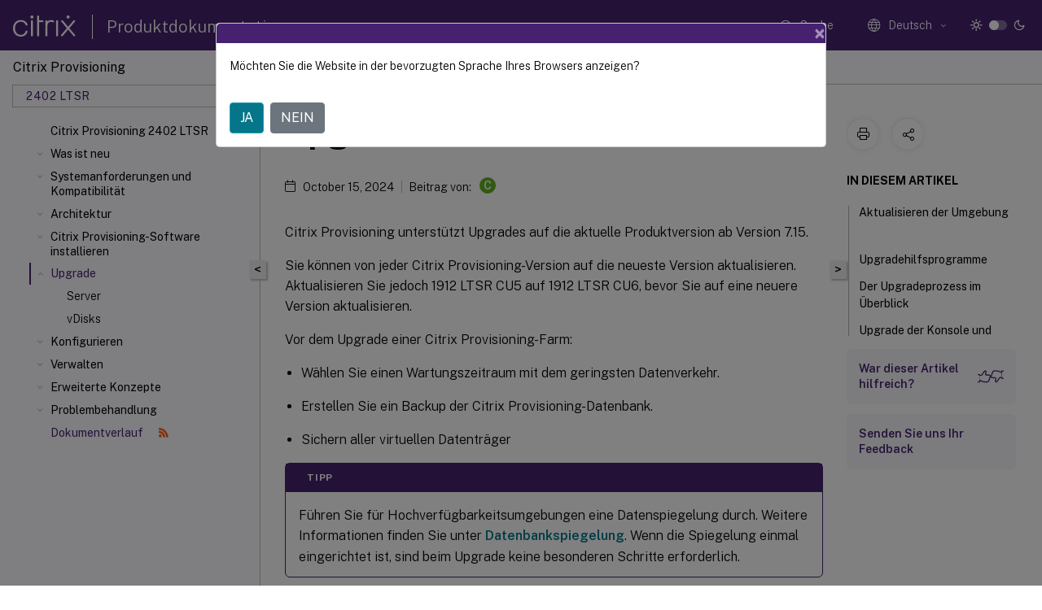

--- FILE ---
content_type: text/html; charset=UTF-8
request_url: https://docs.citrix.com/de-de/provisioning/2402-ltsr/upgrade.html?lang-switch=true
body_size: 25932
content:
<!DOCTYPE html>
<html lang="de" class="theme" style="visibility:hidden">
    <head>
<meta http-equiv="Content-Type" content="text/html; charset=UTF-8">
    <meta charset="UTF-8">
    <meta http-equiv="X-UA-Compatible" content="IE=edge">
    <meta name="viewport" content="width=device-width, initial-scale=1.0, maximum-scale=12.0, user-scalable=yes">
    
    
   
    <title>Upgrade | Citrix Provisioning 2402 LTSR</title>
	
    <meta name="description" content="Citrix Provisioning unterstützt Upgrades auf die aktuelle Produktversion ab Version 7.15.Sie können von jeder Citrix Provisioning-Version auf die neueste Version aktualisieren.">
	
    <meta name="ctx_product" content="provisioning">
    
    <meta name="ctx_product_version" content="provisioning_2402_ltsr">
    <meta name="lastModified" content="October 15, 2024">
<meta name="googlebot" content="noindex">
<meta name="robots" content="noindex">
<meta name="mt_fly_provider" content="">
    <meta name="lang_code" content="de-de">   
    <meta name="google-site-verification" content="1Wh0frgAsMk_9bvhlqikSVpVii-UUGbdQsKWe4WqTrQ">
    

    

      <link rel="preconnect" href="https://consent.trustarc.com" crossorigin>   

   <link rel="preconnect" href="https://fonts.gstatic.com" crossorigin>

    <link rel="preload" as="style" href="https://fonts.googleapis.com/css2?family=Public+Sans:wght@300;400;600;700&amp;display=swap">

    <link rel="stylesheet" href="https://fonts.googleapis.com/css2?family=Public+Sans:wght@300;400;600;700&amp;display=swap" media="print" onload="this.media='all'">

        
   
    <link rel="preload" as="style" href="/assets/main.css">
    <link rel="stylesheet" href="/assets/main.css">



    <link rel="canonical" href="/de-de/provisioning/2402-ltsr/upgrade.html">
    <link rel="icon" type="image/vnd.microsoft.icon" href="/assets/images/favicon.ico">
    <link rel="apple-touch-icon" href="/assets/images/apple-touch-icon.png">
  
    
    
</head>

    <body class="doc">
        <div class="docs-container-fluid">
            <div class="row no-gutters docs-header-container" id="docs-header-container-id">
                <div class="col-sm-12 col-md-12 docs-page-header">
                    
                        
<header class="docs-header clearfix">
  <!-- <button type="button" id="extra-close-button" class="close" data-dismiss="modal" aria-label="Close">
        <span aria-hidden="true">&times;</span>
    </button> -->

  <div class="md-search">
    <div class="md-search-close">
      <span class="docs-icon icon-close"></span>
    </div>
  </div>
  <div class="header-left">
    <div class="docs-icon icon-hamburger md-hamburger"></div>

    <a class="site-title" onclick="location.href='https://www.citrix.com';">
      <span class="docs-icon icon-citrix-new site-logo"></span>
      
    </a>
    <span class="header-divider"> </span>
    <a href="/de-de" class="site-title-text">Produktdokumentation</a>
  </div>
  <div class="header-right">
    <div class="search-bar-container">
<!-- Button trigger modal -->
<button type="button" class="btn btn-primary search-btn-homepage" data-toggle="modal" data-target="#algoliaModal" id="search-btn">
  <span class="docs-icon icon-search"></span>
  <div class="search-box-new"> Suche</div>
</button>

<input type="hidden" id="search_type" value="Suchbegriff eingeben">
<input type="hidden" id="search_no_results" value="Keine Ergebnisse">
<input type="hidden" id="search_filter" value="Filter">
<input type="hidden" id="search_refine" value="Ergebnisse verfeinern">
<input type="hidden" id="search_clear_all" value="Alles löschen">
<input type="hidden" id="search_citrix_pro_doc" value="Produktdokumentation durchsuchen">
<input type="hidden" id="search_query" value="Versuchen Sie es mit einer anderen oder weniger spezifischen Abfrage. Alle ausgewählten Filter entfernen. Beispielabfragen sind Upgrade, Workspace, Zertifikat.">
<input type="hidden" id="search_recommended" value="Empfohlene Themen">
<input type="hidden" id="search_related_topics" value="Verwandte Themen in der Citrix Tech Zone">
<input type="hidden" id="search_no_result_tech_zone" value="Keine Ergebnisse in der Tech Zone gefunden">
<input type="hidden" id="search_show_more" value="Mehr anzeigen in der Tech Zone">
<input type="hidden" id="search_query_all" value="Suche in allen Produkten">
<input type="hidden" id="search_featured" value="Ausgewählte Themen">
<input type="hidden" id="search_active_filter" value="Ausgewählter Filter">

  <!-- Modal -->
  <div class="modal fade" id="algoliaModal" data-backdrop="false" tabindex="-1" role="dialog" aria-labelledby="algoliaModalLabel" aria-hidden="true">
    <div class="modal-dialog modal-dialog-scrollable" role="document">
      <div class="modal-content search-modal-content">
        <div class="modal-body search-modal-body" id="modal-box-algolia">
          <div>
            <div class="search-filter-head">
              <div class="inner-div">
                <div class="close-search-modal-mobile" data-dismiss="modal" aria-label="Close">
                 <span class="docs-icon algolia-modal-close-icon icon-arrow-back-search"></span>
                </div> 
                <div id="autocomplete">
                </div>
                <div class="close-search-modal" data-dismiss="modal" aria-label="Close">
                  <p>Schließen</p> <span class="docs-icon icon-clearAll-search"></span>
                </div>
                <div class="mobile-filter" id="mobile-filter-button"><span class="docs-icon icon-filter"></span></div>    
              </div>
            </div>
            <div class="search-hits">
              <div class="products-heading">
                <div class="prod">
                <div class="refine-heading">Ergebnisse verfeinern</div>
                <div id="clear-refinement" class="bg-ss-clear"></div>
                </div>
                <div id="hierarchical-menu">
                  <input type="text" id="product-search" class="product-searchbox" placeholder="Nach Produkten suchen">
                  <p class="select-product-mobile">Produkt auswählen</p>
                </div>
              </div>
              <div class="mobile-apply-filter" id="mobile-filter-div">
                <div class="mobile-apply-filter-inner">
                  <div id="apply-filter">Anwenden</div>
                  <div id="clear-refinement-mobile">Alles löschen</div>
                </div>
              </div>
              <div id="result-div">
                <div id="query-suggestion-div"></div>
                <div class="show-filter">
                  <div id="selected-message">Ausgewählter Filter</div>
                  <div id="current-refinements"></div>
                </div>
                <div id="empty-search-algolia">
                  <div class="search-icon-big">
                    <span class="docs-icon icon-search no-result"></span>
                  </div>
                  <div class="empty-message-class">
                     <div class="empty-message-line-1 modal-text-center">Produktdokumentation durchsuchen</div>
                  </div>
                </div>
                <div id="infinite-hits-custom" class="hits-container" style="display:none;">
                </div>
              </div>
            </div>
          </div>
        </div>
      </div>
    </div>
  </div>

      <span class="docs-icon icon-search md-search-submit"></span>
    </div>
<div class="language-container">
    <button type="button" class="btn btn-default dropdown-toggle" data-toggle="dropdown" aria-haspopup="true" aria-expanded="false" onclick="loadCaptcha('language')">
        <i class="docs-icon icon-globe cx-globe lang-selected"></i>
        <span class="lang-selected-text"></span>
        <span class="docs-icon dropdown-arrow icon-arrow-down-rounded"></span>
    </button>
        
    <ul class="dropdown-menu">
        <li class="lang active lang-desktop">
            <a class="language-option" href="/en-us/provisioning/2402-ltsr/upgrade.html?lang-switch=true">
                <div class="lang-p">
                    English
                </div>
            </a>
        </li>
        <li class="lang active lang-mobile">
            <a class="language-option" href="/en-us/provisioning/2402-ltsr/upgrade.html?lang-switch=true">
                <div class="lang-p">
                    EN
                </div>
            </a>
        </li>
        <li class="lang active lang-desktop">
            <a class='language-option' href='/de-de/provisioning/2402-ltsr/upgrade?lang-switch=true'>
                <div class="lang-p">
                    Deutsch
                </div>
            </a>
        </li>
        <li class="lang active lang-mobile">
            <a class='language-option' href='/de-de/provisioning/2402-ltsr/upgrade?lang-switch=true'>
                <div class="lang-p">
                    DE
                </div>
            </a>
        </li>
        <li class="lang active lang-desktop">
            <a class='language-option' href='/ja-jp/provisioning/2402-ltsr/upgrade?lang-switch=true'>
                <div class="lang-p">
                    日本語
                </div>
            </a>
        </li>
        <li class="lang active lang-mobile">
            <a class='language-option' href='/ja-jp/provisioning/2402-ltsr/upgrade?lang-switch=true'>
                <div class="lang-p">
                    JA
                </div>
            </a>
        </li>
        <li class="lang active lang-desktop">
            <a class='language-option' href='/zh-cn/provisioning/2402-ltsr/upgrade?lang-switch=true'>
                <div class="lang-p">
                    简体中文
                </div>
            </a>
        </li>
        <li class="lang active lang-mobile">
            <a class='language-option' href='/zh-cn/provisioning/2402-ltsr/upgrade?lang-switch=true'>
                <div class="lang-p">
                    ZH
                </div>
            </a>
        </li>
        <li class="lang active lang-desktop">
            <a class='language-option' href='/fr-fr/provisioning/2402-ltsr/upgrade?lang-switch=true'>
                <div class="lang-p">
                    Français
                </div>
            </a>
        </li>
        <li class="lang active lang-mobile">
            <a class='language-option' href='/fr-fr/provisioning/2402-ltsr/upgrade?lang-switch=true'>
                <div class="lang-p">
                    FR
                </div>
            </a>
        </li>
        <li class="lang active lang-desktop">
            <a class='language-option' href='/es-es/provisioning/2402-ltsr/upgrade?lang-switch=true'>
                <div class="lang-p">
                    Español
                </div>
            </a>
        </li>
        <li class="lang active lang-mobile">
            <a class='language-option' href='/es-es/provisioning/2402-ltsr/upgrade?lang-switch=true'>
                <div class="lang-p">
                    ES
                </div>
            </a>
        </li>
    </ul>
</div>



    <div class="light-toggle-box">
      <div class="light docs-actions-item">
        <span data-content="Helles Design">
          <i class="docs-icon icon-sun"></i>
        </span>
      </div>
      <label class="switch">
        <input id="switch_theme" type="checkbox">
        <span class="slider round"></span>
      </label>
      <div class="dark docs-actions-item">
        <span data-content="Dunkles Design">
          <i class="docs-icon icon-moon"></i>
        </span>
      </div>
    </div>

    <button class="themebtn-switch">
      <span data-content="Helles Design" class="theme-mobile">
        <i class="docs-icon icon-sun"></i>
      </span>
    </button>
  </div>
</header>


                    
					 <div id="docs-banner">
                        <div id="banner-div" style="display: none;" data-component="dismissible-item" data-expiry="1000" data-id="welcome-banner" data-type="info" data-value='&lt;div&gt;&lt;p id="text-banner"&gt;&lt;/p&gt;&lt;p id="new-banner"&gt;&lt;/p&gt;&lt;/div&gt;'></div>


                    </div>
                </div>
            </div>
            <div class="row no-gutters">
                <div class="col-sm-12 col-md-12 docs-page-content">
			<div id="invisible-recaptcha"></div>
     			 <input type="hidden" id="recaptchaVal" value="">
                    
   
<div class="row no-gutters" id="collapse">
  <div class="col-3 col-md-4 col-lg-3 content-left-wrapper">
    <div class="left-wrapper">
      
      

    
   <div class="version-name-class">
       <span class="version-name">Citrix Provisioning</span>
   </div>
    <div class="cx-version-options">
        <div class="dropdown">
            
            <button class="btn btn-secondary dropdown-toggle docsproductversiondropdown" type="button" data-toggle="dropdown" aria-haspopup="true" aria-expanded="false">
                <p class="version-name-container">
                     <span class="version-name">2402 LTSR</span>
                    
                </p>
                <span class="docs-icon icons-arrow-version-selector"></span>
                
            </button>
            <div class="dropdown-menu" aria-labelledby="dropdownMenuButton">
            
              <a class="dropdown-item" data-version-url="/de-de/provisioning/current-release/upgrade.html">Current Release</a>
            
              <a class="dropdown-item" data-version-url="/de-de/provisioning/2402-ltsr/upgrade.html">2402 LTSR</a>
            
              <a class="dropdown-item" data-version-url="/de-de/provisioning/2311/upgrade.html">2311</a>
            
              <a class="dropdown-item" data-version-url="/de-de/provisioning/2308/upgrade.html">2308</a>
            
              <a class="dropdown-item" data-version-url="/de-de/provisioning/2305/upgrade.html">2305</a>
            
              <a class="dropdown-item" data-version-url="/de-de/provisioning/2303/upgrade.html">2303</a>
            
              <a class="dropdown-item" data-version-url="/de-de/provisioning/2212/upgrade.html">2212</a>
            
              <a class="dropdown-item" data-version-url="/de-de/provisioning/2209/upgrade.html">2209</a>
            
              <a class="dropdown-item" data-version-url="/de-de/provisioning/2206/upgrade.html">2206</a>
            
              <a class="dropdown-item" data-version-url="/de-de/provisioning/2203-ltsr/upgrade.html">2203 LTSR</a>
            
              <a class="dropdown-item" data-version-url="/de-de/provisioning/1912-ltsr/upgrade.html">1912 LTSR</a>
            
              <a class="dropdown-item" data-version-url="/de-de/provisioning/7-15">7.15</a>
            
            </div>
        </div>
    </div>


<div class="left-nav">
    <div class="overlay"></div>
    <ul class="ctx-sub-menu scrollable">
                <li>
                    
                    <p>
                    
                        
                        
                        
                        
                        <a href='/de-de/provisioning/2402-ltsr'>
                            Citrix Provisioning 2402 LTSR
                            
                            
                        </a>
                    </p>
                 </li>
                <li class="has-sub-nav-li">
                    
                    <p>
                        <span class="ctx-sub-menu-group-link has-sub-nav docs-icon icon-arrow-down-rounded"></span>
                    
                        
                        
                        
                        
                        <a class='ctx-sub-menu-group-title' href='/de-de/provisioning/2402-ltsr/whats-new'>
                            Was ist neu
                            
                            
                        </a>
                    </p>
                        <ul id="ctx-sub-menu-children" class="ctx-sub-menu-closed">
                                <li>
                                    <p>  
                                        <a href='/de-de/provisioning/2402-ltsr/whats-new/fixed-issues'>Behobene Probleme</a>
                                </p>
</li>
                                <li>
                                    <p>  
                                        <a href='/de-de/provisioning/2402-ltsr/whats-new/known-issues'>Bekannte Probleme</a>
                                </p>
</li>
                                <li>
                                    <p>  
                                        <a href='/de-de/provisioning/2402-ltsr/whats-new/data-governance'>Data Governance</a>
                                </p>
</li>
                                <li>
                                    <p>  
                                        <a href='/de-de/provisioning/2402-ltsr/whats-new/third-party-notices'>Hinweise zu Drittanbietern</a>
                                </p>
</li>
                                <li>
                                    <p>  
                                        <a href='/de-de/provisioning/2402-ltsr/whats-new/deprecated-features'>Einstellung von Features und Plattformen</a>
                                </p>
</li>
                        </ul>
                 </li>
                <li class="has-sub-nav-li">
                    
                    <p>
                        <span class="ctx-sub-menu-group-link has-sub-nav docs-icon icon-arrow-down-rounded"></span>
                    
                        
                        
                        
                        
                        <a class='ctx-sub-menu-group-title' href='/de-de/provisioning/2402-ltsr/system-requirements'>
                            Systemanforderungen und Kompatibilität
                            
                            
                        </a>
                    </p>
                        <ul id="ctx-sub-menu-children" class="ctx-sub-menu-closed">
                                <li>
                                    <p>  
                                        <a href='/de-de/provisioning/2402-ltsr/system-requirements/license'>Lizenzierung</a>
                                </p>
</li>
                                <li>
                                    <p>  
                                        <a href='/de-de/provisioning/2402-ltsr/system-requirements/vdisks-os-volumelicensing'>vDisk für die Microsoft Volumenlizenzierung konfigurieren</a>
                                </p>
</li>
                        </ul>
                 </li>
                <li class="has-sub-nav-li">
                    
                    <p>
                        <span class="ctx-sub-menu-group-link has-sub-nav docs-icon icon-arrow-down-rounded"></span>
                    
                        
                        
                        
                        
                        <a class='ctx-sub-menu-group-title' href='/de-de/provisioning/2402-ltsr/architecture'>
                            Architektur
                            
                            
                        </a>
                    </p>
                        <ul id="ctx-sub-menu-children" class="ctx-sub-menu-closed">
                                <li>
                                    <p>  
                                        <a href='/de-de/provisioning/2402-ltsr/architecture/infrastructure-components'>Komponenten</a>
                                </p>
</li>
                                <li>
                                    <p>  
                                        <a href='/de-de/provisioning/2402-ltsr/architecture/utilities'>Produkthilfsprogramme</a>
                                </p>
</li>
                                <li>
                                    <p>  
                                        <a href='/de-de/provisioning/2402-ltsr/architecture/admin-overview'>Administratorenrollen</a>
                                </p>
</li>
                                <li>
                                    <p>  
                                        <a href='/de-de/provisioning/2402-ltsr/architecture/collections'>Sammlungen</a>
                                </p>
</li>
                                <li>
                                    <p>  
                                        <a href='/de-de/provisioning/2402-ltsr/architecture/console-tasks'>Citrix Provisioning-Konsole</a>
                                </p>
</li>
                        </ul>
                 </li>
                <li class="has-sub-nav-li">
                    
                    <p>
                        <span class="ctx-sub-menu-group-link has-sub-nav docs-icon icon-arrow-down-rounded"></span>
                    
                        
                        
                        
                        
                        <a class='ctx-sub-menu-group-title' href='/de-de/provisioning/2402-ltsr/install'>
                            Citrix Provisioning-Software installieren
                            
                            
                        </a>
                    </p>
                        <ul id="ctx-sub-menu-children" class="ctx-sub-menu-closed">
                                <li>
                                    <p>  
                                        <a href='/de-de/provisioning/2402-ltsr/install/pre-install'>Vorbereitungen zur Installation</a>
                                </p>
</li>
                                <li>
                                    <p>  
                                        <a href='/de-de/provisioning/2402-ltsr/install/network-components'>Netzwerkkomponenten</a>
                                </p>
</li>
                                <li>
                                    <p>  
                                        <a href='/de-de/provisioning/2402-ltsr/install/install-new-server-component-software'>Citrix Provisioning-Serverkomponente installieren</a>
                                </p>
</li>
                                <li>
                                    <p>  
                                        <a href='/de-de/provisioning/2402-ltsr/install/install-wizard-silent'>Konfigurationsassistenten automatisch ausführen</a>
                                </p>
</li>
                                <li>
                                    <p>  
                                        <a href='/de-de/provisioning/2402-ltsr/install/install-console'>Citrix Provisioning-Konsolenkomponente installieren</a>
                                </p>
</li>
                                <li>
                                    <p>  
                                        <a href='/de-de/provisioning/2402-ltsr/install/target-image-prepare'>Masterzielgeräts für das Imaging vorbereiten</a>
                                </p>
</li>
                                <li>
                                    <p>  
                                        <a href='/de-de/provisioning/2402-ltsr/install/vdisks-image-wizard'>Imagingassistenten zum Erstellen einer neuen vDisk verwenden</a>
                                </p>
</li>
                        </ul>
                 </li>
                <li class="has-sub-nav-li">
                    
                    <p class="active">
                        <span class="ctx-sub-menu-group-link has-sub-nav docs-icon icon-arrow-up-rounded "></span>
                    
                    Upgrade
                            
                            
                        
                    </p>
                        <ul id="ctx-sub-menu-children" class="ctx-sub-menu-child-open">
                                <li>
                                    <p>  
                                        <a href='/de-de/provisioning/2402-ltsr/upgrade/upgrade-servers-in-farm'>Server</a>
                                </p>
</li>
                                <li>
                                    <p>  
                                        <a href='/de-de/provisioning/2402-ltsr/upgrade/upgrade-vdisks'>vDisks</a>
                                </p>
</li>
                        </ul>
                 </li>
                <li class="has-sub-nav-li">
                    
                    <p>
                        <span class="ctx-sub-menu-group-link has-sub-nav docs-icon icon-arrow-down-rounded"></span>
                    
                        
                        
                        
                        
                        <a class='ctx-sub-menu-group-title' href='/de-de/provisioning/2402-ltsr/configure'>
                            Konfigurieren
                            
                            
                        </a>
                    </p>
                        <ul id="ctx-sub-menu-children" class="ctx-sub-menu-closed">
                                <li>
                                    <p>  
                                        <a href='/de-de/provisioning/2402-ltsr/configure/configure-console'>Konsole</a>
                                </p>
</li>
                                <li>
                                    <p>  
                                        <a href='/de-de/provisioning/2402-ltsr/configure/farm-configure-new'>Farm</a>
                                </p>
</li>
                                <li>
                                    <p>  
                                        <a href='/de-de/provisioning/2402-ltsr/configure/configure-server'>Server</a>
                                </p>
</li>
                                <li>
                                    <p>  
                                        <a href='/de-de/provisioning/2402-ltsr/configure/configure-collections'>Gerätesammlungen</a>
                                </p>
</li>
                                <li class="has-sub-nav-li">
                                    <p> <!-- rendering second level child -->
                                        <span class="ctx-sub-menu-group-link has-sub-nav docs-icon icon-arrow-down-rounded"></span>  
                                        <a class='ctx-sub-menu-group-title' href='/de-de/provisioning/2402-ltsr/configure/configure-targets'>Zielgeräte</a> <!-- rendering second level child -->
                                    </p>
                                    <ul id="ctx-sub-menu-children" class="ctx-sub-menu-closed">
                                                <li>
                                                    <p>  
                                                        <a href='/de-de/provisioning/2402-ltsr/configure/configure-targets/boot-devices-utility'>
                                                        Startgerätverwaltungshilfsprogramm verwenden </a>
                                                    </p>
                                                </li>
                                                <li>
                                                    <p>  
                                                        <a href='/de-de/provisioning/2402-ltsr/configure/configure-targets/install-linux-streaming-component'>
                                                        Streaming von Linux-Zielgeräten </a>
                                                    </p>
                                                </li>
                                                <li>
                                                    <p>  
                                                        <a href='/de-de/provisioning/2402-ltsr/configure/configure-targets/about-san-policies'>
                                                        Info über SAN-Richtlinien </a>
                                                    </p>
                                                </li>
                                                <li>
                                                    <p>  
                                                        <a href='/de-de/provisioning/2402-ltsr/configure/configure-targets/target-status-tray-using'>
                                                        Statusleiste auf einem Zielgerät verwenden </a>
                                                    </p>
                                                </li>
                                    </ul>
                                </li>
                                <li class="has-sub-nav-li">
                                    <p> <!-- rendering second level child -->
                                        <span class="ctx-sub-menu-group-link has-sub-nav docs-icon icon-arrow-down-rounded"></span>  
                                        <a class='ctx-sub-menu-group-title' href='/de-de/provisioning/2402-ltsr/configure/configure-vdisks/vdisk-create'>vDisks</a> <!-- rendering second level child -->
                                    </p>
                                    <ul id="ctx-sub-menu-children" class="ctx-sub-menu-closed">
                                                <li>
                                                    <p>  
                                                        <a href='/de-de/provisioning/2402-ltsr/configure/configure-vdisks/active-directory-management'>
                                                        vDisks für die Active Directory-Verwaltung konfigurieren </a>
                                                    </p>
                                                </li>
                                                <li>
                                                    <p>  
                                                        <a href='/de-de/provisioning/2402-ltsr/configure/configure-vdisks/target-assign'>
                                                        vDisks Zielgeräten zuweisen </a>
                                                    </p>
                                                </li>
                                    </ul>
                                </li>
                                <li>
                                    <p>  
                                        <a href='/de-de/provisioning/2402-ltsr/configure/configure-azure'>Citrix Provisioning in Microsoft Azure</a>
                                </p>
</li>
                                <li>
                                    <p>  
                                        <a href='/de-de/provisioning/2402-ltsr/configure/configure-gcp'>Citrix Provisioning auf der Google Cloud Platform</a>
                                </p>
</li>
                                <li>
                                    <p>  
                                        <a href='/de-de/provisioning/2402-ltsr/configure/configure-pvs-nutanix-aws'>Citrix Provisioning in Nutanix auf AWS</a>
                                </p>
</li>
                                <li>
                                    <p>  
                                        <a href='/de-de/provisioning/2402-ltsr/configure/vmware-cloud-partner-solutions'>Cloud- und Partnerlösungen von VMware</a>
                                </p>
</li>
                                <li>
                                    <p>  
                                        <a href='/de-de/provisioning/2402-ltsr/configure/export-devices-wizard'>Assistenten zum Exportieren von Geräten verwenden</a>
                                </p>
</li>
                                <li>
                                    <p>  
                                        <a href='/de-de/provisioning/2402-ltsr/configure/streamed-vm-wizard'>Setupassistenten für gestreamte VMs verwenden</a>
                                </p>
</li>
                                <li>
                                    <p>  
                                        <a href='/de-de/provisioning/2402-ltsr/configure/xendesktop-setup-wizard'>Virtuelle Desktops auf VMs mit dem Setupassistenten von Citrix Virtual Apps and Desktops bereitstellen</a>
                                </p>
</li>
                                <li>
                                    <p>  
                                        <a href='/de-de/provisioning/2402-ltsr/configure/xendesktop-setup-wizard-vgpu'>Provisioning von vGPU-aktivierten Citrix Virtual Apps and Desktop-Maschinen</a>
                                </p>
</li>
                                <li>
                                    <p>  
                                        <a href='/de-de/provisioning/2402-ltsr/configure/configure-accelerator'>Citrix Provisioning Accelerator</a>
                                </p>
</li>
                                <li>
                                    <p>  
                                        <a href='/de-de/provisioning/2402-ltsr/configure/configure-uefi'>UEFI Pre-Boot-Umgebungen</a>
                                </p>
</li>
                                <li>
                                    <p>  
                                        <a href='/de-de/provisioning/2402-ltsr/configure/cloud-connector'>Citrix Provisioning verwaltet von Citrix Cloud</a>
                                </p>
</li>
                                <li>
                                    <p>  
                                        <a href='/de-de/provisioning/2402-ltsr/configure/multiple-zones-catalog-creation-process'>Unterstützung für mehrere Zonen beim Erstellen von Katalogen</a>
                                </p>
</li>
                                <li>
                                    <p>  
                                        <a href='/de-de/provisioning/2402-ltsr/configure/untrusted-domain-provisioning-api'>Provisioning von Zielgeräten in einer nicht vertrauenswürdigen Domäne mit API PowerShell-Befehlen</a>
                                </p>
</li>
                                <li>
                                    <p>  
                                        <a href='/de-de/provisioning/2402-ltsr/configure/citrix-provisioning-catalog-in-studio'>Citrix Provisioning-Kataloge in Citrix Studio erstellen</a>
                                </p>
</li>
                                <li>
                                    <p>  
                                        <a href='/de-de/provisioning/2402-ltsr/configure/create-hybrid-joined-catalogs'>Kataloge mit Azure AD-Hybrideinbindung erstellen</a>
                                </p>
</li>
                        </ul>
                 </li>
                <li class="has-sub-nav-li">
                    
                    <p>
                        <span class="ctx-sub-menu-group-link has-sub-nav docs-icon icon-arrow-down-rounded"></span>
                    
                        
                        
                        
                        
                        <a class='ctx-sub-menu-group-title' href='/de-de/provisioning/2402-ltsr/manage'>
                            Verwalten
                            
                            
                        </a>
                    </p>
                        <ul id="ctx-sub-menu-children" class="ctx-sub-menu-closed">
                                <li>
                                    <p>  
                                        <a href='/de-de/provisioning/2402-ltsr/manage/managing-farms'>Farmen</a>
                                </p>
</li>
                                <li>
                                    <p>  
                                        <a href='/de-de/provisioning/2402-ltsr/manage/managing-sites'>Sites</a>
                                </p>
</li>
                                <li>
                                    <p>  
                                        <a href='/de-de/provisioning/2402-ltsr/manage/managing-servers'>Server</a>
                                </p>
</li>
                                <li>
                                    <p>  
                                        <a href='/de-de/provisioning/2402-ltsr/manage/managing-stores'>Stores</a>
                                </p>
</li>
                                <li>
                                    <p>  
                                        <a href='/de-de/provisioning/2402-ltsr/manage/managing-device-collection'>Gerätesammlungen</a>
                                </p>
</li>
                                <li>
                                    <p>  
                                        <a href='/de-de/provisioning/2402-ltsr/manage/managing-target-device'>Zielgeräte</a>
                                </p>
</li>
                                <li class="has-sub-nav-li">
                                    <p> <!-- rendering second level child -->
                                        <span class="ctx-sub-menu-group-link has-sub-nav docs-icon icon-arrow-down-rounded"></span>  
                                        <a class='ctx-sub-menu-group-title' href='/de-de/provisioning/2402-ltsr/manage/managing-vdisks'>vDisks</a> <!-- rendering second level child -->
                                    </p>
                                    <ul id="ctx-sub-menu-children" class="ctx-sub-menu-closed">
                                                <li>
                                                    <p>  
                                                        <a href='/de-de/provisioning/2402-ltsr/manage/managing-vdisks/write-cache'>
                                                        Schreibcachespeicherorts für Standard-vDisk-Images auswählen </a>
                                                    </p>
                                                </li>
                                                <li>
                                                    <p>  
                                                        <a href='/de-de/provisioning/2402-ltsr/manage/managing-vdisks/vdisks-replication'>
                                                        Unterstützung für replizierten vDisk-Speicher </a>
                                                    </p>
                                                </li>
                                                <li>
                                                    <p>  
                                                        <a href='/de-de/provisioning/2402-ltsr/manage/managing-vdisks/vdisks-versioning-import-export'>
                                                        vDisks exportieren und importieren </a>
                                                    </p>
                                                </li>
                                                <li>
                                                    <p>  
                                                        <a href='/de-de/provisioning/2402-ltsr/manage/managing-vdisks/vdisks-locks-release'>
                                                        vDisk-Sperren freigeben </a>
                                                    </p>
                                                </li>
                                                <li>
                                                    <p>  
                                                        <a href='/de-de/provisioning/2402-ltsr/manage/managing-vdisks/vdisks-properties-copy-paste'>
                                                        vDisk-Eigenschaften kopieren und einfügen </a>
                                                    </p>
                                                </li>
                                                <li>
                                                    <p>  
                                                        <a href='/de-de/provisioning/2402-ltsr/manage/managing-vdisks/vdisks-store-pool-add'>
                                                        Vorhandene vDisks einem Pool oder Store hinzufügen </a>
                                                    </p>
                                                </li>
                                                <li>
                                                    <p>  
                                                        <a href='/de-de/provisioning/2402-ltsr/manage/managing-vdisks/vdisks-back-up'>
                                                        Backup einer vDisk erstellen </a>
                                                    </p>
                                                </li>
                                                <li>
                                                    <p>  
                                                        <a href='/de-de/provisioning/2402-ltsr/manage/managing-vdisks/vdisks-usage-view'>
                                                        vDisk-Verwendung anzeigen </a>
                                                    </p>
                                                </li>
                                                <li>
                                                    <p>  
                                                        <a href='/de-de/provisioning/2402-ltsr/manage/managing-vdisks/vdisks-diff-disk-cache-delete'>
                                                        Cache auf einem differenzierenden Datenträger löschen </a>
                                                    </p>
                                                </li>
                                                <li>
                                                    <p>  
                                                        <a href='/de-de/provisioning/2402-ltsr/manage/managing-vdisks/vdisks-update-disk-types'>
                                                        vDisks und Versionen Zielgeräten zuweisen </a>
                                                    </p>
                                                </li>
                                                <li>
                                                    <p>  
                                                        <a href='/de-de/provisioning/2402-ltsr/manage/managing-vdisks/vdisks-update'>
                                                        vDisks aktualisieren </a>
                                                    </p>
                                                </li>
                                                <li>
                                                    <p>  
                                                        <a href='/de-de/provisioning/2402-ltsr/manage/managing-vdisks/converting-bios-vdisks-to-uefi'>
                                                        BIOS vDisks zu UEFI konvertieren </a>
                                                    </p>
                                                </li>
                                                <li>
                                                    <p>  
                                                        <a href='/de-de/provisioning/2402-ltsr/manage/managing-vdisks/vdisks-retire-delete'>
                                                        vDisks deaktivieren oder löschen </a>
                                                    </p>
                                                </li>
                                                <li>
                                                    <p>  
                                                        <a href='/de-de/provisioning/2402-ltsr/manage/managing-vdisks/vdisks-troubleshooting'>
                                                        Problembehandlung bei vDisks </a>
                                                    </p>
                                                </li>
                                    </ul>
                                </li>
                                <li>
                                    <p>  
                                        <a href='/de-de/provisioning/2402-ltsr/manage/managing-views'>Ansichten</a>
                                </p>
</li>
                                <li>
                                    <p>  
                                        <a href='/de-de/provisioning/2402-ltsr/manage/managing-administrative-roles'>Administrative Rollen</a>
                                </p>
</li>
                        </ul>
                 </li>
                <li class="has-sub-nav-li">
                    
                    <p>
                        <span class="ctx-sub-menu-group-link has-sub-nav docs-icon icon-arrow-down-rounded"></span>
                    
                        
                        
                        
                        
                        <a class='ctx-sub-menu-group-title' href='/de-de/provisioning/2402-ltsr/advanced-concepts'>
                            Erweiterte Konzepte
                            
                            
                        </a>
                    </p>
                        <ul id="ctx-sub-menu-children" class="ctx-sub-menu-closed">
                                <li>
                                    <p>  
                                        <a href='/de-de/provisioning/2402-ltsr/advanced-concepts/limit-sql-secure-connections'>Sichere Verbindung durch Beschränken des SQL-Servers auf TLS 1.2 aktivieren</a>
                                </p>
</li>
                                <li>
                                    <p>  
                                        <a href='/de-de/provisioning/2402-ltsr/advanced-concepts/configure-sql-server-always-on'>SQL Server-Always-On-Failover für mehrere Subnetze aktivieren</a>
                                </p>
</li>
                                <li>
                                    <p>  
                                        <a href='/de-de/provisioning/2402-ltsr/advanced-concepts/sql-basic-availability'>SQL Basic-Verfügbarkeitsgruppen</a>
                                </p>
</li>
                                <li>
                                    <p>  
                                        <a href='/de-de/provisioning/2402-ltsr/advanced-concepts/storage-migration-same-host'>Speichermigration auf demselben Host</a>
                                </p>
</li>
                                <li class="has-sub-nav-li">
                                    <p> <!-- rendering second level child -->
                                        <span class="ctx-sub-menu-group-link has-sub-nav docs-icon icon-arrow-down-rounded"></span>  
                                        <a class='ctx-sub-menu-group-title' href='/de-de/provisioning/2402-ltsr/advanced-concepts/managing-high-availability'>Hochverfügbare Implementierungen verwalten</a> <!-- rendering second level child -->
                                    </p>
                                    <ul id="ctx-sub-menu-children" class="ctx-sub-menu-closed">
                                                <li>
                                                    <p>  
                                                        <a href='/de-de/provisioning/2402-ltsr/advanced-concepts/managing-high-availability/ha-offline-db-config'>
                                                        Offlinedatenbankunterstützung </a>
                                                    </p>
                                                </li>
                                                <li>
                                                    <p>  
                                                        <a href='/de-de/provisioning/2402-ltsr/advanced-concepts/managing-high-availability/ha-db-mirror'>
                                                        Datenbankspiegelung </a>
                                                    </p>
                                                </li>
                                                <li>
                                                    <p>  
                                                        <a href='/de-de/provisioning/2402-ltsr/advanced-concepts/managing-high-availability/ha-sql-always-on'>
                                                        SQL AlwaysOn für SQL Server 2012, 2014, 2016, 2017 und 2019 </a>
                                                    </p>
                                                </li>
                                                <li>
                                                    <p>  
                                                        <a href='/de-de/provisioning/2402-ltsr/advanced-concepts/managing-high-availability/ha-option-intro'>
                                                        Failover für Provisioning-Server </a>
                                                    </p>
                                                </li>
                                                <li>
                                                    <p>  
                                                        <a href='/de-de/provisioning/2402-ltsr/advanced-concepts/managing-high-availability/ha-shared-store-config'>
                                                        Hohe Verfügbarkeit mit freigegebenem Speicher konfigurieren </a>
                                                    </p>
                                                </li>
                                                <li>
                                                    <p>  
                                                        <a href='/de-de/provisioning/2402-ltsr/advanced-concepts/managing-high-availability/ha-boot-file-configure'>
                                                        Startdatei für hohe Verfügbarkeit konfigurieren </a>
                                                    </p>
                                                </li>
                                    </ul>
                                </li>
                        </ul>
                 </li>
                <li class="has-sub-nav-li">
                    
                    <p>
                        <span class="ctx-sub-menu-group-link has-sub-nav docs-icon icon-arrow-down-rounded"></span>
                    
                        
                        
                        
                        
                        <a class='ctx-sub-menu-group-title' href='/de-de/provisioning/2402-ltsr/troubleshooting'>
                            Problembehandlung
                            
                            
                        </a>
                    </p>
                        <ul id="ctx-sub-menu-children" class="ctx-sub-menu-closed">
                                <li>
                                    <p>  
                                        <a href='/de-de/provisioning/2402-ltsr/troubleshooting/logging'>Protokollierung</a>
                                </p>
</li>
                                <li>
                                    <p>  
                                        <a href='/de-de/provisioning/2402-ltsr/troubleshooting/auditing'>Auditing</a>
                                </p>
</li>
                                <li>
                                    <p>  
                                        <a href='/de-de/provisioning/2402-ltsr/troubleshooting/api'>APIs</a>
                                </p>
</li>
                                <li>
                                    <p>  
                                        <a href='/de-de/provisioning/2402-ltsr/troubleshooting/cis-problem-reporting'>CIS-Problemberichterstattung</a>
                                </p>
</li>
                                <li>
                                    <p>  
                                        <a href='/de-de/provisioning/2402-ltsr/troubleshooting/migrate-vm'>VM auf eine neue Hostingressource migrieren</a>
                                </p>
</li>
                        </ul>
                 </li>
                <li>
                    
                    <p>
                    
                        
                        
                        
                        
                        <a class='history-class' href='/de-de/provisioning/2402-ltsr/document-history'> Dokumentverlauf
                            
                            
                                <span class="docs-icon icon-rss ml-3"></span>
                        </a>
                    </p>
                 </li>
        
    </ul>
</div>


      
    </div>
  </div>
  <div class="col-xs-12 col-md-8 col-lg-9 content-right-wrapper">
    <div class="row no-gutters">
      <!--in this line there is class="h-100" which gives height 100%!important this is causing the issue  -->
      <div class="col-12 add-margin sticky-banner">
        
        <div id="mtDesktopBanner" class="mt-feedback-banner mt-feedback-banner-wrapper" style="display: none">
          <div class="feedback-banner-container " data-localize-header="mt-feedback-form">
    <div class="banner-content-wrapper">
        <span class="banner-heading" data-localize="mt_feedback_banner_heading">Dieser Inhalt wurde dynamisch maschinell übersetzt.</span>
    </div>
    <div class="banner-content-wrapper">
        <a class="banner-modal-button" href="#" data-toggle="modal" data-target="#mtFeedbackModal">
            <span data-localize="mt_feedback_banner_link">Geben Sie hier Feedback</span>
        </a>
    </div>
</div>
<div class="grate-ful-section" data-localize-header="mt-feedback-form">
    <!--suc_msg div will show when we get success response from netlify for the podio feedback -->  
        <img width="20" height="20" id="grate-ful-section_image_id">
        <span data-localize="mt_feedback_thank_you_text">Danke für das Feedback 
        </span>
</div>
        </div>
         
<nav aria-label="breadcrumb" class="d-lg-block breadcrumb-mobile ">
    <div class="breadcrumb-container sub-content-main-wrapper">
        <ol class="breadcrumb ctx-breadcrumbs">
            <li class="breadcrumb-item"><a href="/de-de"><span class="docs-icon icon-home breadcrumb-icon"></span></a></li>
            <li class="breadcrumb-item"><a href="/de-de/provisioning">Citrix Provisioning</a></li>
            <li class="breadcrumb-item"><a href="/de-de/provisioning/2402-ltsr">Citrix Provisioning 2402 LTSR</a></li>
        </ol>
    </div>
</nav>
      </div>
      
      <div style="position: sticky; width: 100%; top: 200px; z-index: 3">
        <button id="collapse-left">&lt;</button>
        <button id="show-left" style="display: none">&gt;</button>
      </div>

       
      <div class="col-12 col-sm-12 col-md-12 col-lg-9 order-12 order-sm-12 order-md-12 order-lg-1 sub-content-main-flex">
        <div class="sub-content-main-wrapper h-100">
          <div class="sub-content-main-wrapper-innner">
            

            <div class="mt-note" style="display: none">
              <div class="notification-container">
    <div class="notification-panel container-fluid" style="display:none">
        <div class="row outer-row-cont">
            <div class="col-12 col-md-7 col-sm-6 col-lg-7 outer-cont">
                <p class="notification-text en-us">This content has been machine translated dynamically.</p>
                <p class="notification-text de-de">Dieser Inhalt ist eine maschinelle Übersetzung, die dynamisch erstellt wurde. <a href="#mt-disclaimer">(Haftungsausschluss)</a></p>
                <p class="notification-text fr-fr">Cet article a été traduit automatiquement de manière dynamique. <a href="#mt-disclaimer">(Clause de non responsabilité)</a></p>
                <p class="notification-text es-es">Este artículo lo ha traducido una máquina de forma dinámica. <a href="#mt-disclaimer">(Aviso legal)</a></p>
				<p class="notification-text zh-cn">此内容已经过机器动态翻译。 <a href="#mt-disclaimer">放弃</a></p>
                <p class="notification-text ja-jp">このコンテンツは動的に機械翻訳されています。<a href="#mt-disclaimer">免責事項</a></p>
                <p class="notification-text ko-kr">이 콘텐츠는 동적으로 기계 번역되었습니다. <a href="#mt-disclaimer">책임 부인</a></p>
                <p class="notification-text pt-br">Este texto foi traduzido automaticamente. <a href="#mt-disclaimer">(Aviso legal)</a></p>
                <p class="notification-text it-it">Questo contenuto è stato tradotto dinamicamente con traduzione automatica.<a href="#mt-disclaimer">(Esclusione di responsabilità))</a></p>
                
                <p class="notification-text en-us-persistent-mt">This article has been machine translated.</p>
                <p class="notification-text de-de-persistent-mt">Dieser Artikel wurde maschinell übersetzt. <a href="#mt-disclaimer">(Haftungsausschluss)</a></p>
                <p class="notification-text fr-fr-persistent-mt">Ce article a été traduit automatiquement. <a href="#mt-disclaimer">(Clause de non responsabilité)</a></p>
                <p class="notification-text es-es-persistent-mt">Este artículo ha sido traducido automáticamente. <a href="#mt-disclaimer">(Aviso legal)</a></p>
                <p class="notification-text ja-jp-persistent-mt">この記事は機械翻訳されています.<a href="#mt-disclaimer">免責事項</a></p>
                <p class="notification-text ko-kr-persistent-mt">이 기사는 기계 번역되었습니다.<a href="#mt-disclaimer">책임 부인</a></p>
                <p class="notification-text pt-br-persistent-mt">Este artigo foi traduzido automaticamente.<a href="#mt-disclaimer">(Aviso legal)</a></p>
                <p class="notification-text zh-cn-persistent-mt">这篇文章已经过机器翻译.<a href="#mt-disclaimer">放弃</a></p>
                <p class="notification-text it-it-persistent-mt">Questo articolo è stato tradotto automaticamente.<a href="#mt-disclaimer">(Esclusione di responsabilità))</a></p>
            </div>
            <div class="col-12 col-md-5 col-sm-6 col-lg-5 inner-cont">
                <div class="button">
                    <div class="switcher">
                        <a class="mt-switchback-btn" href="javascript:">
                            <img width="20" height="20" class="blue_icon" id="mt-switchback-btn_image"> 
                            <span class="en-us">Switch to english</span>
                            <span class="de-de" style="display:none">Auf Englisch anzeigen</span>
                            <span class="fr-fr" style="display:none">Lire en anglais</span>
                            <span class="es-es" style="display:none">Leer en inglés</span>
                            <span class="ja-jp" style="display:none">英語に切り替え</span>
                            <span class="ko-kr" style="display:none">영어로 전환</span>
                            <span class="pt-br" style="display:none">Mudar para ingles</span>
                            <span class="zh-cn" style="display:none">切换到英文</span>
                            <span class="it-it" style="display:none">Passa all'inglese</span>
                        </a>
                    </div>
                </div>
            </div>
        </div>
    </div>
    <div style="display:none" id="notification-panel-error" class="notification-panel-error">
        <span class="icon-warning docs-icon"></span>
        <p class="notification-text">Translation failed!</p>
    </div>
 </div>

            </div>
            <div class="sub-content-main">
               
              <div class="title-container">
                <h1 class="page-title  d-sm-none d-lg-block"> Upgrade 
                </h1>
              </div>

                 <div class="meta-data d-none d-lg-block">
        <span class="docs-icon icon-calendar"></span>
                <span class="last-modified">October 15, 2024</span>
                        
                        
                                <div class="contributor">
                                Beitrag von: 
                                        
					<div class="contributor-inline">
                                                <!--  -->
                                                
                                                                <span class="contributor-info unconsented-contributor" title="
                        Citrix
                         Staff">
                        C
                        </span>
										</div>
                                </div>
                <div class="meta-border"></div>
</div>
   


<p>Citrix Provisioning unterstützt Upgrades auf die aktuelle Produktversion ab Version 7.15.</p>

<p>Sie können von jeder Citrix Provisioning-Version auf die neueste Version aktualisieren. Aktualisieren Sie jedoch 1912 LTSR CU5 auf 1912 LTSR CU6, bevor Sie auf eine neuere Version aktualisieren.</p>

<p>Vor dem Upgrade einer Citrix Provisioning-Farm:</p>

<ul>
  <li>Wählen Sie einen Wartungszeitraum mit dem geringsten Datenverkehr.</li>
  <li>Erstellen Sie ein Backup der Citrix Provisioning-Datenbank.</li>
  <li>Sichern aller virtuellen Datenträger</li>
</ul>

<blockquote>
  <p><strong>Tipp</strong></p>

  <p>Führen Sie für Hochverfügbarkeitsumgebungen eine Datenspiegelung durch. Weitere Informationen finden Sie unter <a href='/de-de/provisioning/2402-ltsr/advanced-concepts/managing-high-availability/ha-db-mirror'>Datenbankspiegelung</a>. Wenn die Spiegelung einmal eingerichtet ist, sind beim Upgrade keine besonderen Schritte erforderlich.</p>
</blockquote>

<p>Beachten Sie beim Upgrade von Citrix Provisioning Folgendes:</p>

<ul>
  <li>Führen Sie ein Upgrade auf den aktuellen <a href="https://www.citrix.com/downloads/" rel="noopener noreferrer" target="_blank">Lizenzserver</a> durch. Beachten Sie dabei folgende Faktoren:
    <ul>
      <li>Lizenzserver sind abwärtskompatibel und bieten aktuelle Sicherheitsfixes.</li>
      <li>Aktualisieren Sie bei Bedarf einzelne Lizenzen. Neue Features von erfordern eine Citrix-Lizenz mit einem Subscription Advantage-Mindestdatum. Vergewissern Sie sich, dass Ihre Lizenzdateien die erforderlichen Lizenztypen haben. Weitere Hinweise finden Sie unter <a href="/de-de/provisioning/2402-ltsr/system-requirements/license#required-license-types">Erforderliche Lizenztypen</a>. Möglicherweise müssen Sie Ihre Lizenzen zurückgeben und neu zuweisen, damit die erwarteten Lizenzen zur Unterstützung aller Funktionen verfügbar sind.</li>
    </ul>
  </li>
  <li>Erstellen Sie ein Backup der Citrix Provisioning-Datenbank. Jedes Datenbankupgrade wird zwar von Citrix getestet, dennoch können unvorhergesehene Umstände auftreten. Citrix empfiehlt dringend, vor dem Upgrade ein Backup der Datenbank anzulegen.</li>
  <li>Erstellen Sie ein Backup des virtuellen Citrix Provisioning-Datenträgers. Citrix empfiehlt, vor dem Upgrade ein Backup des virtuellen Datenträgers anzulegen. Dieser Vorgang ist nur erforderlich, wenn Sie ein invertiertes Imaging mit privaten Images planen.</li>
  <li>Beim Ausführen des Installationsprogramms zur Aktualisierung der Server- oder Konsolenkomponente werden beide Komponenten automatisch aktualisiert, wenn eine ältere Version von Citrix Provisioning erkannt wird.</li>
  <li>Dateien in C:\Programme\Citrix\PowerShell SDK fehlen ggf. nach einem Upgrade. Das Problem tritt auf, weil die von Citrix Provisioning verwendete CDF-Version nicht mit der Version übereinstimmt, die von anderen, zu Citrix Virtual Apps and Desktops in Bezug stehenden Komponenten verwendet wird. Neuere CDF- Dateien haben dann eine niedrigere Versionsnummer als ältere. Das Problem hat keine Auswirkungen auf den Import von CPV-Gerätesammlungen in Maschinenkataloge von Citrix Virtual Apps and Desktops. Lösen des Problems:</li>
</ul>

<ol>
  <li>Schließen Sie Citrix Studio.</li>
  <li>Stellen Sie das neue Citrix Virtual Apps and Desktops-ISO bereit.</li>
  <li>Navigieren Sie auf dem ISO zu \x64\DesktopStudio.</li>
  <li>Klicken Sie mit der rechten Maustaste auf PVS PowerShell SDK x64, um ein Kontextmenü anzuzeigen.</li>
  <li>Wählen Sie <strong>Reparieren</strong>.</li>
  <li>Führen Sie die Reparatur aus. Bei der Installation werden die beiden CDF-Dateien bei Bedarf hinzugefügt.</li>
</ol>

<h2 id="aktualisieren-der-umgebung">
<a class="anchor" href="#aktualisieren-der-umgebung" aria-hidden="true"><span class="octicon octicon-link"></span></a>Aktualisieren der Umgebung</h2>

<p>Für die Aktualisierung von einer vorherigen Citrix Provisioning-Farm müssen die folgenden Schritte ausgeführt werden:</p>

<ol>
  <li>Upgrade der Konsolen. Die Konsole ist eine eigenständige ausführbare Datei, die auf Servern installiert oder aktualisiert werden kann (PVS_Console.exe oder PVS_Console_64.exe). Citrix empfiehlt, ein Upgrade der Konsole, gefolgt von der Serversoftware für jeden Provisioning-Server in der Farm durchzuführen. Remotekonsolen können jederzeit aktualisiert werden.</li>
  <li>Upgrade des ersten <a href='/de-de/provisioning/2402-ltsr/upgrade/upgrade-servers-in-farm'>Provisioning-Servers</a>; dadurch wird auch die Citrix Provisioning-Datenbank aktualisiert.</li>
  <li>Upgrade der restlichen Provisioning-Server in der Farm.</li>
  <li>Upgrade der <a href='/de-de/provisioning/2402-ltsr/upgrade/upgrade-vdisks'>vDisks</a>.</li>
</ol>

<blockquote>
  <p><strong>Wichtig:</strong></p>

  <p>Wenn Sie einen virtuellen Datenträger in einer Citrix Virtual Apps and Desktops-Bereitstellung aktualisieren, führen Sie das Upgrade der Software des Masterzielgeräts vor dem Upgrade der VDA-Software durch.</p>
</blockquote>

<h2 id="upgradehilfsprogramme">
<a class="anchor" href="#upgradehilfsprogramme" aria-hidden="true"><span class="octicon octicon-link"></span></a>Upgradehilfsprogramme</h2>

<p>Der Upgradeassistent enthält die folgenden Programme:</p>

<ul>
  <li>Das Programm <strong>UpgradeAgent.exe</strong> wird auf dem Zielgerät ausgeführt, um bereits installierte Produktsoftware zu aktualisieren.</li>
  <li>Das Programm <strong>UpgradeManager.exe</strong> wird auf dem Provisioning-Server ausgeführt, um den Upgradeprozess auf dem Zielgerät zu steuern.</li>
</ul>

<h2 id="der-upgradeprozess-im-überblick">
<a class="anchor" href="#der-upgradeprozess-im-%C3%BCberblick" aria-hidden="true"><span class="octicon octicon-link"></span></a>Der Upgradeprozess im Überblick</h2>

<p>Dieser Abschnitt beschreibt die Schrittfolge zur Aktualisierung der Citrix Provisioning-Komponenten. Informationen zum Serverupgrade finden Sie unter <a href='/de-de/provisioning/2402-ltsr/upgrade/upgrade-servers-in-farm'>Server</a>. Informationen zum Upgrade von vDisks finden Sie unter <a href='/de-de/provisioning/2402-ltsr/upgrade/upgrade-vdisks'>vDisks</a>.</p>

<h2 id="upgrade-der-konsole-und-des-servers">
<a class="anchor" href="#upgrade-der-konsole-und-des-servers" aria-hidden="true"><span class="octicon octicon-link"></span></a>Upgrade der Konsole und des Servers</h2>

<p>Zum Aktualisieren der Konsole und des Servers führen Sie folgende Schritte aus:</p>

<ol>
  <li>
    <p>Führen Sie die Programmdateien für Konsole und Server aus, um den Upgradeprozess automatisch zu initiieren. Citrix empfiehlt, dass Sie zuerst die Konsole und dann den Server aktualisieren.</p>

    <blockquote>
      <p><strong>Tipp:</strong></p>

      <p>Nutzen Sie ein paralleles Upgrade (<em>Rolling Upgrade</em>), um Citrix Provisioning-Farm und Zielgeräte während des Upgrades betriebsbereit zu halten. Bei diesem Verfahren werden Provisioning-Server einzeln nacheinander aktualisiert.</p>
    </blockquote>
  </li>
  <li>
    <p>Bei einem parallelen Serverupgrade werden die Server einzeln und nacheinander aktualisiert.</p>

    <blockquote>
      <p><strong>Hinweis:</strong></p>

      <p>Während des Upgrades kann der Provisioning-Server nicht von Zielgeräten genutzt werden. Stellen Sie sicher, dass die übrigen Server in der Farm, das Failover der Zielgeräte (Clients) unterstützen, während der Server aktualisiert wird.</p>
    </blockquote>

    <p>Für ein <em>paralleles Serverupgrade</em> aktualisieren Sie zunächst den ersten Provisioning-Server in der Farm:</p>

    <p>a. Öffnen Sie die MSC-Datei (services.msc) der Dienste und halten Sie den <strong>Citrix PVS-Streamdienst</strong> an. Dieser Prozess löst für alle mit diesem Server verbundenen Provisioningziele ein Failover auf andere Server in der Farm aus. Im Anschluss aktualisieren Sie den <a href='/de-de/provisioning/2402-ltsr/upgrade/upgrade-servers-in-farm'>Provisioning</a>-Server und die Konsolenkomponenten.</p>

    <p>b. Upgrade der Citrix Provisioning-Datenbank. Dieser Vorgang wird nur einmal durchgeführt:</p>

    <ul>
      <li>Verwenden Sie <strong>dbScript.exe</strong>, um das SQL-Skript zu generieren. Wählen Sie die Option, die Datenbank zu aktualisieren, und geben Sie den Datenbanknamen ein. Verwenden Sie das Skript in SQL Management oder in der SQL-Befehlszeile, um die Provisioning-Datenbank zu aktualisieren.</li>
      <li>Führen Sie mit dem Konfigurationsassistenten ein Upgrade der Provisioning-Datenbank durch. Berücksichtigen Sie dabei Folgendes:</li>
      <li>Der Citrix Provisioning-Konfigurationsassistent wird automatisch gestartet, wenn Sie nach einem erfolgreichen Upgrade des Provisioning-Servers auf die Schaltfläche <strong>Finish</strong> klicken.</li>
      <li>Verwenden Sie die Standardeinstellungen, damit der Citrix Provisioning-Konfigurationsassistent die zuvor konfigurierten Einstellungen verwendet. Wählen Sie auf der Seite “Farm Configuration” die Option <strong>Farm is already configured</strong>. Nachdem sämtliche Konfigurationsdaten eingegeben sind, überprüfen Sie die Informationen auf der Seite <strong>Finish</strong>. Klicken Sie dann auf <strong>Finish</strong>, um mit der Konfiguration des Provisioning-Servers zu beginnen. Zu diesem Zeitpunkt ist die Provisioning-Datenbank nicht konfiguriert. Es wird eine Meldung angezeigt, dass die Datenbank aktualisiert wurde. Klicken Sie auf <strong>OK</strong> und aktualisieren Sie die Datenbank.</li>
      <li>Stellen Sie unter Verwendung von <strong>services.msc</strong> sicher, dass die Citrix Provisioning-Prozesse gestartet wurden. Starten Sie ein Zielgerät, um zu prüfen, ob es eine Verbindung zum Provisioning-Server herstellen kann.</li>
    </ul>
  </li>
</ol>

<h3 id="überlegungen-zur-provisioning-datenbankmigration-mit-einem-anderen-sql-server">Überlegungen zur Provisioning-Datenbankmigration mit einem anderen SQL-Server<a name="%C3%BCberlegungen-zur-provisioning-datenbankmigration-mit-einem-anderen-sql-server" class="anchor" href="#%C3%BCberlegungen-zur-provisioning-datenbankmigration-mit-einem-anderen-sql-server"></a>
</h3>

<p>Die Provisioning-Konsole zeigt möglicherweise den virtuellen Datenträger nicht an, der einer Site zugeordnet ist, wenn eine Datenbank auf einen anderen SQL-Server migriert wird. Dies tritt auf, wenn Sie den Konfigurationsassistenten verwenden, um auf einen anderen SQL-Server zu verweisen. Trotz der Konsolenansicht zeigt die Datenbank <code class="language-plaintext highlighter-rouge">dbo.disk</code> die aktualisierten virtuellen Festplatteneinträge an.</p>

<p>Migrieren einer Datenbank:</p>

<ol>
  <li>Erstellen Sie ein Backup der Datenbank.</li>
  <li>Stellen Sie die Datenbank auf dem neuen SQL-Server wieder her.</li>
  <li>Führen Sie den Konfigurationsassistenten aus und behalten Sie die Standardeinstellungen auf allen Seiten mit Ausnahme der Datenbankkonfigurationsseiten bei.</li>
  <li>Wählen Sie auf der Seite <strong>Farm Configuration</strong> die Option <strong>Join existing farm</strong>.</li>
  <li>Wählen Sie auf der Seite <strong>Database Server</strong> den neuen Datenbankserver- und Instanznamen. Auf der Seite <strong>Farm Configuration</strong> ist die Standardoption die Datenbank, die in den neuen SQL-Server importiert wurde.</li>
  <li>Wählen Sie im Konfigurationsassistenten die Standardeinstellungen für alle anderen Optionen, die vom Assistenten angezeigt werden.</li>
</ol>

<blockquote>
  <p><strong>-priority</strong></p>

  <p>Erstellen Sie während der Migration auf einen anderen SQL-Server keine Site/keinen Shop. In den vorangehenden Anweisung zeigen die Schritte 4 und 5 auf den neuen SQL-Server, die neue Instanz und die neue Datenbank.</p>
</blockquote>

<h3 id="upgrade-der-übrigen-provisioning-server">Upgrade der übrigen Provisioning-Server<a name="upgrade-der-%C3%BCbrigen-provisioning-server" class="anchor" href="#upgrade-der-%C3%BCbrigen-provisioning-server"></a>
</h3>

<p>Nach dem Upgrade des ersten Provisioning-Servers aktualisieren Sie die übrigen Server in der Farm:</p>

<ol>
  <li>
    <p>Öffnen Sie die MSC-Datei (services.msc) der Dienste und halten Sie den <strong>Citrix Provisioning-Streamdienst</strong> an. Dieser Prozess löst für alle mit diesem Provisioning-Server verbundenen Provisioningziele ein Failover auf andere Server in der Farm aus. Im Anschluss aktualisieren Sie den <a href='/de-de/provisioning/2402-ltsr/upgrade/upgrade-servers-in-farm'>Provisioning-Server</a> und die Konsolenkomponenten.</p>

    <blockquote>
      <p><strong>Tipp</strong></p>

      <p>Nach einem erfolgreichen Upgrade des Servers wird der Citrix Provisioning-Konfigurationsassistent automatisch gestartet, sobald Sie auf <strong>Finish</strong> klicken. Die Provisioning-Datenbank wird erst nach dem Upgrade des ersten Provisioning-Servers aktualisiert.</p>
    </blockquote>
  </li>
  <li>
    <p>Verwenden Sie die Standardeinstellungen. Der Citrix Provisioning-Konfigurationsassistent verwendet dann die zuvor konfigurierten Einstellungen. Stellen Sie sicher, dass auf der Seite <strong>Farm Configuration</strong> die Option <strong>Farm is already configured</strong> ausgewählt ist. Nachdem sämtliche Konfigurationsdaten eingegeben sind, überprüfen Sie die Informationen auf der Seite <strong>Finish</strong>. Klicken Sie dann auf <strong>Finish</strong>, um mit der Konfiguration des Provisioning-Servers zu beginnen.</p>
  </li>
  <li>
    <p>Wiederholen Sie diese Schritte, um alle verbleibenden Provisioning-Server in der Farm zu aktualisieren.</p>
  </li>
</ol>

<h2 id="ausgleich-von-citrix-provisioning-clients">
<a class="anchor" href="#ausgleich-von-citrix-provisioning-clients" aria-hidden="true"><span class="octicon octicon-link"></span></a>Ausgleich von Citrix Provisioning-Clients</h2>

<p>Nach dem Aktualisieren und Konfigurieren aller Citrix Provisioning-Server empfiehlt Citrix einen Ausgleich aller Provisioning-Clients (Zielgeräte) in der Farm. Ausgleich von Provisioning-Clients</p>

<ol>
  <li>Starten Sie die Citrix Provisioning-Konsole und melden Sie sich an der Farm an.</li>
  <li>Navigieren Sie zur Registerkarte <strong>Servers</strong>.</li>
  <li>Markieren Sie alle Provisioning-Server, die zuletzt aktualisiert wurden, und klicken Sie mit der rechten Maustaste, um das Kontextmenü anzuzeigen.</li>
  <li>Wählen Sie <strong>Rebalance Clients</strong>.</li>
</ol>

<h2 id="upgrade-des-citrix-provisioning-zielgeräts">
<a class="anchor" href="#upgrade-des-citrix-provisioning-zielger%C3%A4ts" aria-hidden="true"><span class="octicon octicon-link"></span></a>Upgrade des Citrix Provisioning-Zielgeräts</h2>

<p>Citrix Provisioning unterstützt drei Verfahren zum Aktualisieren von Zielgeräten:</p>

<ul>
  <li>Direktes Upgrade</li>
  <li>Direkter VHD-/VHDX-Start</li>
  <li>Manuelles Upgrade mit invertiertem Imaging</li>
</ul>

<p>Der Image Portability Service kann verwendet werden, um einige gängige Citrix Provisioning-Vorgänge zu automatisieren, die beim Streaming nicht ausgeführt werden können. Weitere Informationen:</p>

<ul>
  <li>
<a href="https://developer-docs.citrix.com/en-us/citrix-daas-service-apis/image-portability-service/pvs-automation/#upgrade-pvs" rel="noopener noreferrer" target="_blank">Upgrade PVS</a>: Beim Upgrade von PVS wird eine virtuelle Festplatte (X) aus einem Citrix Provisioning (PVS)-Store verwendet und die Version von PVS auf dem Image auf die in der Jobanforderung angegebene Version aktualisiert.</li>
  <li>
<a href="https://developer-docs.citrix.com/en-us/citrix-daas-service-apis/image-portability-service/pvs-automation/#reverse-imaging" rel="noopener noreferrer" target="_blank">Reverse Imaging</a>: Beim invertierten Imaging wird eine virtuelle Festplatte (X) aus einem Citrix Provisioning (PVS)-Store verwendet und das ursprüngliche Plattformimage neu erstellt. Auf diese Weise können Sie alle Upgrade-Aufgaben ausführen, die Sie bei deaktiviertem PVS-Streaming ausführen müssen. Anschließend können Sie den Vorgang Image Portability Service <code class="language-plaintext highlighter-rouge">Publish</code> verwenden, um das Image an die PVS-Umgebung zurückzugeben.</li>
</ul>

<p>Informationen zur Migration von Workloads mithilfe des Image Portability Service finden Sie unter <a href="/de-de/citrix-daas/migrate-workloads">Workloads zwischen Ressourcenstandorten mit Image Portability Service migrieren</a>.</p>

<blockquote>
  <p><strong>Wichtig:</strong></p>

  <ul>
    <li>Citrix empfiehlt dringend, dass Sie ein Backup des virtuellen Datenträgers erstellen, wenn das Upgrade ohne Versionierung erfolgt.</li>
  </ul>
</blockquote>

<p>Bei Verwendung von Installationsprogrammen für Citrix Provisioning-Zielgeräte:</p>

<ul>
  <li>Wenn das System ausgeführt wird, führen Sie das neue Zielinstallationsprogramm aus. Es muss dieselbe Version sein, die auf dem Zielgerät installiert ist. Dieser Prozess ermöglicht es dem Installer, das Upgrade zu übernehmen.</li>
</ul>

<h3 id="direkte-upgrades">Direkte Upgrades<a name="direkte-upgrades" class="anchor" href="#direkte-upgrades"></a>
</h3>

<p>Für direkte Upgrades kann eine Wartungsversion des virtuellen Datenträgers mit dem privaten Image ausgetauscht werden. Citrix empfiehlt jedoch, dass Sie die Citrix Provisioning-Versionierung nutzen, um eine direktes Upgrade durchzuführen.</p>

<p>Schrittfolge für ein direktes Upgrade:</p>

<ol>
  <li>Erstellen Sie eine Wartungsversion des virtuellen Datenträgers.</li>
  <li>Navigieren Sie mit der Provisioning-Konsole zu den Geräteeigenschaften und wählen Sie als Gerätetyp die Einstellung <strong>Maintenance</strong>.</li>
  <li>Wählen Sie im Menü <strong>Boot</strong> die <strong>Option 1</strong>, um einen Client mit der Wartungsversion im virtuellen Datenträgermodus zu starten.</li>
  <li>Melden Sie sich bei Windows an und führen Sie das Installationsprogramm für das neue Zielgerät aus. Installieren Sie die Software und führen Sie eine vollständige Installation durch. Das Installationsprogramm für das Zielgerät führt das Upgrade durch. Führen Sie nicht den Imagingassistenten aus. Starten Sie auf Aufforderung das Zielgerät neu.</li>
  <li>Sobald Windows geladen ist, melden Sie sich am System an und überprüfen Sie in der Statusleiste, ob die erwartete Version der Zielgerätsoftware angezeigt wird. Wenn die Statusleiste von Windows ausgeblendet ist, blenden Sie sie ein, indem Sie auf dem Symbol auf den Pfeil nach oben klicken.</li>
  <li>Fahren Sie das Zielgerät herunter.</li>
  <li>Wenn die Versionierung aktiviert wird, müssen Sie die Wartungsversion mit der Provisioning-Konsole hochstufen, um die Versionsfunktionalität zu testen. Prüfen Sie die neue Version und stufen Sie sie auf die Produktionsversion hoch, wenn sie die erforderliche Qualität besitzt. Verteilen Sie diese Version an Benutzer, indem Sie einen Neustart aller Zielgeräte durchführen, die den virtuellen Datenträger verwenden.</li>
</ol>

<h3 id="upgrade-mit-vhdvhdx-start">Upgrade mit VHD/VHDX-Start<a name="upgrade-mit-vhdvhdx-start" class="anchor" href="#upgrade-mit-vhdvhdx-start"></a>
</h3>

<p>Bei Aktualisierung eines Zielgeräts mit dieser Methode sollten Sie Folgendes berücksichtigen:</p>

<ul>
  <li>XenServer (früher Citrix Hypervisor) unterstützt nur.vhd</li>
  <li>Hyper-V 2012 und 2008 R2 unterstützen nur .vhd</li>
  <li>Hyper-V 2012 R2 und 2016 unterstützt .vhd und .vhdx</li>
</ul>

<ol>
  <li>
    <p>Laden Sie die VHDX-Datei. Berücksichtigen Sie dabei:</p>

    <ul>
      <li>Wenn das virtuelle Laufwerk keine Version hat, kopieren Sie die VHDX-Datei auf den Hyper-V-Server oder importieren Sie die Datei mit <strong>XenCenter (Files &gt; Import)</strong>auf XenServer.</li>
      <li>Wenn der virtuelle Datenträger eine Version hat, führen Sie eine Basiszusammenführung durch und erstellen Sie eine VHDX-Datei im Wartungsmodus.</li>
    </ul>
  </li>
  <li>
    <p>Führen Sie einen direkten VHD-Start mit XenServer aus:</p>

    <p>a. Kopieren Sie die VHD-Datei auf ein System, auf dem XenCenter ausgeführt wird, und importieren Sie die Datei mit <strong>Files &gt; Import</strong>auf XenServer.</p>

    <p>b. Erstellen Sie eine VM mit der importierten VHD-Datei. Weitere Informationen finden Sie unter <em>Importieren und Exportieren von VMs</em> in der Dokumentation von Citrix Virtual Apps and Desktops.</p>

    <p>c. Starten Sie die VM.</p>

    <p>d. Aktualisieren Sie die Zielgerätsoftware. Informationen zur Verwendung der Installationsprogramme für Citrix Provisioning-Zielgeräte finden Sie am Anfang dieses Abschnitts.</p>
  </li>
  <li>
    <p>Führen Sie einen direkten VHD/VHDX-Start mit Hyper-V durch:</p>

    <ol>
      <li>
        <p>Kopieren Sie die VHDX auf den Hyper-V-Server, oder</p>
      </li>
      <li>
        <p>Erstellen Sie eine Hyper-V-VM mit der Option “Use an existing virtual hard disk” und verweisen Sie auf die VHDX-Datei. Stellen Sie für Hyper-V 2012 R2 und 2016 sicher, dass die generierte VM mit den VMs des virtuellen Datenträgers übereinstimmt:</p>

        <ul>
          <li>Generation 2 = UEFI-VMs und -Systeme</li>
        </ul>

        <p>Weitere Informationen finden Sie unter <a href="https://docs.microsoft.com/de-de/windows-server/virtualization/hyper-v/get-started/create-a-virtual-machine-in-hyper-v" rel="noopener noreferrer" target="_blank">Create a virtual machine in Hyper-V</a>.</p>
      </li>
      <li>
        <p>Starten Sie die VM.</p>
      </li>
      <li>
        <p>Aktualisieren Sie die Zielgerätsoftware. Aktualisieren Sie die Zielgerätsoftware. Informationen zur Verwendung der Installationsprogramme für Citrix Provisioning-Zielgeräte finden Sie am Anfang dieses Abschnitts.</p>
      </li>
    </ol>
  </li>
  <li>
    <p>Kopieren Sie die Datei .vhdx\ .vhd zurück in den virtuellen Festplattenspeicher, an dem sie sich ursprünglich befand:</p>

    <ul>
      <li>Wenn die VHDX/VHD-Datei aus einer Version mit Basiszusammenführung stammt, kann die Datei jetzt getestet und überprüft werden.</li>
      <li>Wenn die Datei vom virtuellen Basisdatenträger kopiert wurde, importieren Sie den virtuellen Datenträger mit der Option <strong>Add or import existing vDisk</strong> in die Provisioning-Datenbank. Führen Sie diese Option von der Pool\Store-Ebene für virtuelle Datenträger in der Provisioning-Konsole aus.</li>
    </ul>
  </li>
</ol>

<h2 id="upgrade-über-ein-manuelles-invertiertes-imaging-mit-p2pvs">
<a class="anchor" href="#upgrade-%C3%BCber-ein-manuelles-invertiertes-imaging-mit-p2pvs" aria-hidden="true"><span class="octicon octicon-link"></span></a>Upgrade über ein manuelles invertiertes Imaging mit P2PVS</h2>

<p>Dieser Abschnitt enthält Informationen zu Citrix Provisioning-Upgrades mit invertiertem Imaging mit P2PVS.</p>

<p><img src="/en-us/provisioning/2402-ltsr/media/pvs-upgrade-reverse-imaging.png" alt="Abbildung des Prozesses zum manuellen invertierten Imaging" loading="eager" class="images"></p>

<p>Die Tabelle unten enthält die unterstützten Upgrademethoden:</p>

<table>
  <thead>
    <tr>
      <th>Invertiertes Imaging</th>
      <th>Xen Tools</th>
      <th>VM-Tools</th>
      <th>Hyper-V-Kompatibilität</th>
      <th>NIC-Treiber</th>
      <th>Windows 10-Upgrade</th>
      <th>Antivirenupdates</th>
      <th>Firewall/Netzwerksicherheitssoftware</th>
    </tr>
  </thead>
  <tbody>
    <tr>
      <td>Invertiertes P2PVS-Imaging</td>
      <td>x</td>
      <td>x</td>
      <td>x</td>
      <td>x</td>
      <td>x</td>
      <td>x</td>
      <td>x</td>
    </tr>
    <tr>
      <td>VHD-Start von Hypervisor</td>
      <td>x</td>
      <td> </td>
      <td>x</td>
      <td> </td>
      <td> </td>
      <td>x</td>
      <td>x</td>
    </tr>
    <tr>
      <td>Direkter VHD-Start</td>
      <td>x</td>
      <td>x</td>
      <td>x</td>
      <td>x</td>
      <td> </td>
      <td>x</td>
      <td>x</td>
    </tr>
  </tbody>
</table>

<ol>
  <li>
    <p>Starten Sie das Citrix Provisioning-Zielgerät mit dem Privatimage-\Wartungsmodus in den virtuellen Datenträger.</p>
  </li>
  <li>
    <p>Installieren Sie <strong>PVS_UpgradeWizard.exe</strong> oder <strong>PVS_UpgradeWizard_x64.exe</strong> aus dem Ordner <strong>Upgrade</strong> des ISO-Images. Dieser Ordner ist im aktuellen Citrix Provisioning-Releasebereich (mit der neuesten Datei P2PVS.exe). Der Upgrade-Assistent kann auch über das Citrix Provisioning Meta-Installationsprogramm mit der Option <strong>Target Device Installation &gt; Install Upgrade Wizard</strong> installiert werden.</p>
  </li>
  <li>
    <p>Führen Sie P2PVS.exe im Verzeichnis des Citrix Provisioning-Upgradeassistenten aus. In der Standardeinstellung ist die Datei im Ordner C:\Program Files\Citrix\Citrix Provisioning Upgrade Wizard.</p>
  </li>
  <li>
    <p>Klicken Sie im Dropdownmenü auf <strong>From</strong>, um den virtuellen Citrix Provisioning-Datenträger auszuwählen. <strong>Bestimmte Anwendungen:</strong> Mit dieser Option können Sie die erforderlichen Anwendungen hinzufügen, auf die Benutzer zugreifen sollen.</p>
  </li>
  <li>
    <p>Wählen Sie im Bildschirm “Partition” die Partitionen, für die ein invertiertes Imaging durchgeführt werden soll. Alle Systempartitionen, unabhängig davon, ob sie einen Laufwerksbuchstaben haben, werden beim invertierten Imaging verwendet. <strong>Bestimmte Anwendungen:</strong> Mit dieser Option können Sie die erforderlichen Anwendungen hinzufügen, auf die Benutzer zugreifen sollen.</p>
  </li>
  <li>
    <p>Klicken Sie auf der letzten Seite auf <strong>Convert</strong>, um das invertierte Imaging zu starten.</p>

    <blockquote>
      <p><strong>Hinweis</strong></p>

      <p>Bedenken Sie beim Einsatz des invertierten Imaging Folgendes:</p>

      <ul>
        <li>Invertiertes Imaging für UEFI-Systeme ist destruktiv. Alle Partitionen der lokalen Festplatte werden gelöscht und in Übereinstimmung mit denen des virtuellen Datenträgers neu erstellt.</li>
      </ul>
    </blockquote>
  </li>
  <li>
    <p>Nach Abschluss des invertierten Imaging starten Sie die VM vom Festplattenlaufwerk neu, ohne das Netzwerk zu starten.</p>
  </li>
  <li>
    <p>Aktualisieren Sie das Zielgerät. Weitere Informationen hierzu finden Sie am Anfang dieses Abschnitts.</p>
  </li>
  <li>
    <p>Erstellen Sie ein neues Betriebssystemimage auf dem virtuellen Datenträger. Erstellen Sie hierfür einen neuen virtuellen Datenträger oder verwenden Sie einen vorhandenen.</p>
  </li>
</ol>

<h2 id="upgrade-von-windows-10-maschinen-mit-invertiertem-imaging">
<a class="anchor" href="#upgrade-von-windows-10-maschinen-mit-invertiertem-imaging" aria-hidden="true"><span class="octicon octicon-link"></span></a>Upgrade von Windows 10-Maschinen mit invertiertem Imaging</h2>

<p>Gehen Sie zum Aktualisieren von Windows 10-Maschinen mit invertiertem Imaging wie folgt vor:</p>

<ol>
  <li>Erstellen Sie ein Zielgerät mit einem virtuellen Datenträger, der so groß wie oder größer als der virtuelle Datenträger ist.</li>
  <li>Starten Sie über das Netzwerk (PXE/ISO) die VM zum virtuellen Datenträger unter Verwendung des Wartungs- oder Privateimage-Modus.</li>
  <li>Führen Sie P2PVS.exe im Verzeichnis des Citrix Provisioning-Zielgeräts\Upgradeassistenten aus. In der Standardeinstellung ist dies C:\Programme\Citrix\Citrix Provisioning, bzw. C:\Programme\Citrix\Citrix Provisioning Upgrade Wizard.</li>
  <li>Wählen Sie im Dropdownmenü <strong>From</strong> die Option <strong>Citrix Provisioning vDisk</strong> und klicken Sie auf <strong>Next</strong>.</li>
  <li>Wählen Sie im Bildschirm “Partition” die Partitionen, für das invertierte Imaging. Alle Systempartitionen, unabhängig davon, ob sie einen Laufwerksbuchstaben haben, werden beim invertierten Imaging verwendet. Klicken Sie auf <strong>Weiter</strong>.</li>
  <li>Klicken Sie auf der letzten Seite auf <strong>Convert</strong>, um das invertierte Imaging zu starten.</li>
  <li>Sobald das invertierte Imaging abgeschlossen ist, konfigurieren Sie für die VM den Start von der Festplatte und starten Sie die VM neu.</li>
  <li>Deinstallieren Sie das Citrix Provisioning-Zielgerät.</li>
  <li>Fahren Sie die VM herunter. &gt;<strong>Hinweis:</strong> &gt; &gt; Die Menge an freiem Speicherplatz in der c:\ -Partition. Einiges an Speicherplatz kann durch Löschen des Ordners <strong>Windows.old</strong> in C:\ freigegeben werden. Weitere Informationen finden Sie im <a href="https://support.microsoft.com/de-de/help/4028075/windows-delete-your-previous-version-of-windows" rel="noopener noreferrer" target="_blank">Windows-Support</a>.</li>
  <li>Erhöhen Sie anhand des freien Speicherplatzes auf der Partition C:\ ggf. die Größe der VM-Festplatte. &gt;<strong>Hinweis:</strong> &gt; &gt; Wenn es sich bei diesem Betriebssystem um Windows 10 1607 handelt (Codename <em>Redstone 1</em> oder <em>Anniversary Update</em>), erstellt das Windows 10-Update nach der Partition C:\ eine weitere Systempartition. Derzeit ist es nicht möglich, die C:\ -Partition zu vergrößern.</li>
  <li>Starten Sie die VM. Merken Sie sich das lokale Administratorkonto der VM und das zugehörige Kennwort.</li>
  <li>Führen Sie Windows 10-Update aus, um Windows 10 zu aktualisieren.</li>
  <li>Verwenden Sie Anmeldeinformationen eines lokalen Administrators, da das Windows 10-Upgrade sich auf Active Directory auswirken kann.</li>
  <li>Stellen Sie die Verbindung zwischen VM und Active Directory bei Bedarf wieder her.</li>
  <li>Installieren Sie bei Bedarf neue Treiber und weitere Windows-Updates.</li>
  <li>Nachdem all Updates fertig sind, installieren Sie die Citrix Provisioning-Zielgerätesoftware.</li>
  <li>Verwenden Sie den Imagingassistenten oder P2PVS, um einen virtuellen Datenträger zu erstellen. Der alte virtuelle Datenträger kann verwendet werden, wenn die Größe des virtuellen Datenträgers der VM in Schritt 11 nicht erhöht wurde.</li>
</ol>


            </div>
            <div class="mt-disclaimer" style="display: none">
              <a id="mt-disclaimer"></a>
              <!--googleoff: all-->
<div class="mt-citrix-disclaimer" data-localize-header="mt-disclaimers">
    <span data-localize="mt_disclaimer"> Die offizielle Version dieses Inhalts ist auf Englisch. Für den einfachen Einstieg wird Teil des Inhalts der Cloud Software Group Dokumentation maschinell übersetzt. Cloud Software Group hat keine Kontrolle über maschinell übersetzte Inhalte, die Fehler, Ungenauigkeiten oder eine ungeeignete Sprache enthalten können. Es wird keine Garantie, weder ausdrücklich noch stillschweigend, für die Genauigkeit, Zuverlässigkeit, Eignung oder Richtigkeit von Übersetzungen aus dem englischen Original in eine andere Sprache oder für die Konformität Ihres Cloud Software Group Produkts oder Ihres Diensts mit maschinell übersetzten Inhalten gegeben, und jegliche Garantie, die im Rahmen der anwendbaren Endbenutzer-Lizenzvereinbarung oder der Vertragsbedingungen oder einer anderen Vereinbarung mit Cloud Software Group gegeben wird, dass das Produkt oder den Dienst mit der Dokumentation übereinstimmt, gilt nicht in dem Umfang, in dem diese Dokumentation maschinell übersetzt wurde. Cloud Software Group kann nicht für Schäden oder Probleme verantwortlich gemacht werden, die durch die Verwendung maschinell übersetzter Inhalte entstehen können. </span>
</div>
<div class="mt-disclaimer-container">
    <div class="mt-de-de-gl-disclaimer" style="display:none">
        DIESER DIENST KANN ÜBERSETZUNGEN ENTHALTEN, DIE VON GOOGLE BEREITGESTELLT WERDEN. GOOGLE LEHNT JEDE AUSDRÜCKLICHE ODER STILLSCHWEIGENDE GEWÄHRLEISTUNG IN BEZUG AUF DIE ÜBERSETZUNGEN AB, EINSCHLIESSLICH JEGLICHER GEWÄHRLEISTUNG DER GENAUIGKEIT, ZUVERLÄSSIGKEIT UND JEGLICHER STILLSCHWEIGENDEN GEWÄHRLEISTUNG DER MARKTGÄNGIGKEIT, DER EIGNUNG FÜR EINEN BESTIMMTEN ZWECK UND DER NICHTVERLETZUNG VON RECHTEN DRITTER.
    </div>
    <div class="mt-fr-fr-gl-disclaimer" style="display:none">
        CE SERVICE PEUT CONTENIR DES TRADUCTIONS FOURNIES PAR GOOGLE. GOOGLE EXCLUT TOUTE GARANTIE RELATIVE AUX TRADUCTIONS, EXPRESSE OU IMPLICITE, Y COMPRIS TOUTE GARANTIE D'EXACTITUDE, DE FIABILITÉ ET TOUTE GARANTIE IMPLICITE DE QUALITÉ MARCHANDE, D'ADÉQUATION À UN USAGE PARTICULIER ET D'ABSENCE DE CONTREFAÇON.
    </div>
    <div class="mt-es-es-gl-disclaimer" style="display:none">
        ESTE SERVICIO PUEDE CONTENER TRADUCCIONES CON TECNOLOGÍA DE GOOGLE. GOOGLE RENUNCIA A TODAS LAS GARANTÍAS RELACIONADAS CON LAS TRADUCCIONES, TANTO IMPLÍCITAS COMO EXPLÍCITAS, INCLUIDAS LAS GARANTÍAS DE EXACTITUD, FIABILIDAD Y OTRAS GARANTÍAS IMPLÍCITAS DE COMERCIABILIDAD, IDONEIDAD PARA UN FIN EN PARTICULAR Y AUSENCIA DE INFRACCIÓN DE DERECHOS.
    </div>
    <div class="mt-zh-cn-gl-disclaimer" style="display:none">
        本服务可能包含由 Google 提供技术支持的翻译。Google 对这些翻译内容不做任何明示或暗示的保证，包括对准确性、可靠性的任何保证以及对适销性、特定用途的适用性和非侵权性的任何暗示保证。
    </div>
    <div class="mt-ja-jp-gl-disclaimer" style="display:none">
        このサービスには、Google が提供する翻訳が含まれている可能性があります。Google は翻訳について、明示的か黙示的かを問わず、精度と信頼性に関するあらゆる保証、および商品性、特定目的への適合性、第三者の権利を侵害しないことに関するあらゆる黙示的保証を含め、一切保証しません。
    </div>
    <div class="mt-pt-br-gl-disclaimer" style="display:none">
        ESTE SERVIÇO PODE CONTER TRADUÇÕES FORNECIDAS PELO GOOGLE. O GOOGLE SE EXIME DE TODAS AS GARANTIAS RELACIONADAS COM AS TRADUÇÕES, EXPRESSAS OU IMPLÍCITAS, INCLUINDO QUALQUER GARANTIA DE PRECISÃO, CONFIABILIDADE E QUALQUER GARANTIA IMPLÍCITA DE COMERCIALIZAÇÃO, ADEQUAÇÃO A UM PROPÓSITO ESPECÍFICO E NÃO INFRAÇÃO.
    </div>
    <div class="mt-de-de-amz-disclaimer" style="display:none">
    </div>
    <div class="mt-es-es-amz-disclaimer" style="display:none">
    </div>
    <div class="mt-fr-fr-amz-disclaimer" style="display:none">
    </div>
</div>
<!--googleon: all-->

            </div>
          </div>

            
          <div class="feedbackedit-section" id="mobile-screen-feedback">
            <div class="feedback-like-dislike">
              <div class="feedback-wrapper mobile-feedback-wrapper">
                <div class="feedback-message">
                  War dieser Artikel hilfreich?
                </div>

                <div class="like-dislike-div">
                  <svg class="dislike" width="16px" height="16px" viewbox="0 0 26 25" fill="#F6F4F8" xmlns="http://www.w3.org/2000/svg">
                    <path d="M25 15.884L22.9119 15.884C22.635 15.884 22.3694 15.774 22.1736 15.5782C21.9778 15.3824 21.8678 15.1169 21.8678 14.84L21.8678 2.31261C21.8678 2.0357 21.9778 1.77014 22.1736 1.57434C22.3694 1.37854 22.635 1.26854 22.9119 1.26854L25 1.26854" stroke-width="2" stroke-linecap="round" stroke-linejoin="round"></path>
                    <path d="M21.8682 4.39899C14.209 0.509634 14.5806 1.02226 8.02059 1.02226C5.27338 1.02226 3.88869 2.81275 3.08046 5.43634L3.08046 5.45313L1.08975 12.1347L1.08975 12.1475C0.995698 12.4585 0.97551 12.7871 1.03079 13.1073C1.08608 13.4274 1.21531 13.7303 1.40821 13.9917C1.60126 14.2531 1.85264 14.4659 2.14236 14.6131C2.43207 14.7603 2.75214 14.8378 3.07709 14.8396L8.19259 14.8396C8.51218 14.8395 8.82753 14.9129 9.11431 15.0539C9.4011 15.195 9.65166 15.4 9.84669 15.6532C10.0416 15.9064 10.1759 16.2009 10.2391 16.5141C10.3024 16.8273 10.2929 17.1508 10.2115 17.4598L9.2904 20.9535C9.18372 21.3595 9.22327 21.7901 9.40211 22.1699C9.58095 22.5496 9.88769 22.8544 10.2686 23.0308C10.6495 23.2073 11.0803 23.2442 11.4857 23.135C11.891 23.0258 12.245 22.7775 12.4857 22.4335L17.5918 15.2044C17.7846 14.9312 18.0401 14.7083 18.337 14.5544C18.6338 14.4005 18.9633 14.3202 19.2977 14.3203L21.8682 14.3202" stroke-width="2" stroke-linecap="round" stroke-linejoin="round"></path>
                  </svg>

                  <svg width="1" height="16" viewbox="0 0 1 20" fill="none" xmlns="http://www.w3.org/2000/svg">
                    <path opacity="0.2" d="M1 0L1 20" stroke="black"></path>
                  </svg>

                  <svg class="like" width="16px" height="16px" viewbox="0 0 26 25" fill="#F6F4F8" xmlns="http://www.w3.org/2000/svg">
                    <path d="M1 8.50903H3.08812C3.36502 8.50903 3.63058 8.61902 3.82638 8.81482C4.02218 9.01062 4.13218 9.27618 4.13218 9.55308V22.0805C4.13218 22.3574 4.02218 22.6229 3.82638 22.8187C3.63058 23.0145 3.36502 23.1245 3.08812 23.1245H1"></path>
                    <path d="M1 8.50903H3.08812C3.36502 8.50903 3.63058 8.61902 3.82638 8.81482C4.02218 9.01062 4.13218 9.27618 4.13218 9.55308V22.0805C4.13218 22.3574 4.02218 22.6229 3.82638 22.8187C3.63058 23.0145 3.36502 23.1245 3.08812 23.1245H1" stroke-width="2" stroke-linecap="round" stroke-linejoin="round"></path>
                    <path d="M4.13184 19.9941C11.791 23.8834 11.4194 23.3708 17.9794 23.3708C20.7266 23.3708 22.1113 21.5803 22.9195 18.9567V18.9399L24.9102 12.2583V12.2456C25.0043 11.9346 25.0245 11.606 24.9692 11.2858C24.9139 10.9656 24.7847 10.6628 24.5918 10.4014C24.3987 10.14 24.1474 9.9272 23.8576 9.78001C23.5679 9.63282 23.2479 9.55524 22.9229 9.55347H17.8074C17.4878 9.55353 17.1725 9.48021 16.8857 9.33915C16.5989 9.19808 16.3483 8.99305 16.1533 8.73985C15.9584 8.48668 15.8241 8.19216 15.7609 7.87896C15.6976 7.56576 15.7071 7.24222 15.7885 6.93324L16.7096 3.43962C16.8163 3.03361 16.7767 2.60301 16.5979 2.22322C16.4191 1.84343 16.1123 1.53864 15.7314 1.36224C15.3505 1.18577 14.9197 1.14891 14.5143 1.2581C14.109 1.3673 13.755 1.6156 13.5143 1.95952L8.40818 9.18865C8.21544 9.46187 7.95989 9.6848 7.66304 9.83867C7.36618 9.99253 7.03671 10.0728 6.70234 10.0728H4.13184"></path>
                    <path d="M4.13184 19.9941C11.791 23.8834 11.4194 23.3708 17.9794 23.3708C20.7266 23.3708 22.1113 21.5803 22.9195 18.9567V18.9399L24.9102 12.2583V12.2456C25.0043 11.9346 25.0245 11.606 24.9692 11.2858C24.9139 10.9656 24.7847 10.6628 24.5918 10.4014C24.3987 10.14 24.1474 9.9272 23.8576 9.78001C23.5679 9.63282 23.2479 9.55524 22.9229 9.55347H17.8074C17.4878 9.55353 17.1725 9.48021 16.8857 9.33915C16.5989 9.19808 16.3483 8.99305 16.1533 8.73985C15.9584 8.48668 15.8241 8.19216 15.7609 7.87896C15.6976 7.56576 15.7071 7.24222 15.7885 6.93324L16.7096 3.43962C16.8163 3.03361 16.7767 2.60301 16.5979 2.22322C16.4191 1.84343 16.1123 1.53864 15.7314 1.36224C15.3505 1.18577 14.9197 1.14891 14.5143 1.2581C14.109 1.3673 13.755 1.6156 13.5143 1.95952L8.40818 9.18865C8.21544 9.46187 7.95989 9.6848 7.66304 9.83867C7.36618 9.99253 7.03671 10.0728 6.70234 10.0728H4.13184" stroke-width="2" stroke-linecap="round" stroke-linejoin="round"></path>
                  </svg>
                </div>
              </div>
            </div>
            <div class="send-feedback mobile-like-dislike">
              <a class="feedback-modal-link" href="javascript:;">
                Senden Sie uns Ihr Feedback</a>
            </div>
          </div>
            
           
          
          <div class="instruct-contributers" id="mobile-screen-instructions">
            <span class="instruct-button"></span>
            <a class="editarticle-modal-link" href="javascript:void(0)">Instructions for Contributors</a>
          </div>
           
           
          
          
             
           
          
           
        </div>
      </div>
        
      <div style="position: sticky; width: 100%; top: 200px; z-index: 3">
        <button style="position: absolute; right: 25%" id="collapse-right">
          &gt;
        </button>
        <button style="position: absolute; right: 2%; display: none" id="show-right">
          &lt;
        </button>
      </div>
      
      <div class="col-12 col-sm-12 col-md-12 col-lg-3 order-1 order-sm-1 order-md-1 order-lg-12 sub-content-right-flex">
        <div class="sub-content-right-wrapper mt-mobile">
          
          <div id="mtMobileBanner" class="mt-feedback-banner margin-banner-top" style="display: none">
            <div class="feedback-banner-container " data-localize-header="mt-feedback-form">
    <div class="banner-content-wrapper">
        <span class="banner-heading" data-localize="mt_feedback_banner_heading">Dieser Inhalt wurde dynamisch maschinell übersetzt.</span>
    </div>
    <div class="banner-content-wrapper">
        <a class="banner-modal-button" href="#" data-toggle="modal" data-target="#mtFeedbackModal">
            <span data-localize="mt_feedback_banner_link">Geben Sie hier Feedback</span>
        </a>
    </div>
</div>
<div class="grate-ful-section" data-localize-header="mt-feedback-form">
    <!--suc_msg div will show when we get success response from netlify for the podio feedback -->  
        <img width="20" height="20" id="grate-ful-section_image_id">
        <span data-localize="mt_feedback_thank_you_text">Danke für das Feedback 
        </span>
</div>
          </div>
           
          <div class="title-container">
            <span class="page-title d-lg-none"><span>
                Upgrade 
              </span></span>
          </div>
          
          <div class="meta-docs-cont-desktop">
             <div class="meta-data d-lg-none">
        <span class="docs-icon icon-calendar"></span>
                <span class="last-modified">October 15, 2024</span>
                        
                        
                                <div class="contributor">
                                Beitrag von: 
                                        
					<div class="contributor-inline">
                                                <!--  -->
                                                
                                                                <span class="contributor-info unconsented-contributor" title="
                        Citrix
                         Staff">
                        C
                        </span>
										</div>
                                </div>
                <div class="meta-border"></div>
</div>
  
            <div class="docs-actions">
              <div class="print docs-actions-item" onclick="window.print()">
                <span data-content="Drucken" class="action-icon-text">
                  <i class="docs-icon icon-print"></i>
                  <!-- <i  class="docs-icon icon-print-filled"></i> -->
                </span>
              </div>
              
              <div class="share docs-actions-item">
                <span class="docs-icon-container" data-content="Teilen"></span>
                <span class="docs-icon icon-share"></span>
                <!-- <i  class="docs-icon icon-share-filled"></i> -->
                <div class="share-articles">
                  <p>Teilen</p>
                </div>
              </div>
               
              <div class="edit docs-actions-item" onclick="redirectToPage(('/de-de/provisioning/2402-ltsr/upgrade.html'))">
                <span data-content="Diesen Artikel bearbeiten">
                  <i class="docs-icon icon-edit"></i>
                </span>
                <!-- <i  class="docs-icon icon-edit-filled"></i> -->
              </div>
              
            </div>
          </div>
          <div class="meta-docs-cont-mobile">
            <div class="row">
              
              <div class="col-6">
                <div class="meta-data d-lg-none">
        <span class="docs-icon icon-calendar"></span>
                <span class="last-modified">October 15, 2024</span>
                        
                        
                                <div class="contributor">
                                Beitrag von: 
                                        
					<div class="contributor-inline">
                                                <!--  -->
                                                
                                                                <span class="contributor-info unconsented-contributor" title="
                        Citrix
                         Staff">
                        C
                        </span>
										</div>
                                </div>
                <div class="meta-border"></div>
</div>

              </div>
              
              <div class="col-6">
                <div class="docs-actions">
                  <div class="print docs-actions-item" onclick="window.print()">
                    <span data-content="Drucken" class="action-icon-text">
                      <i class="docs-icon icon-print"></i>
                      <!-- <i  class="docs-icon icon-print-filled"></i> -->
                    </span>
                  </div>
                  
                  <div class="share docs-actions-item">
                    <span class="docs-icon-container" data-content="Teilen"></span>
                    <span class="docs-icon icon-share"></span>
                    <!-- <i  class="docs-icon icon-share-filled"></i> -->
                    <div class="share-articles">
                      <p>Teilen</p>
                    </div>
                  </div>
                   
                  <div class="edit docs-actions-item">
                    <span onclick="redirectToPage(('/de-de/provisioning/2402-ltsr/upgrade.html'))" data-content="Diesen Artikel bearbeiten" href="javascript:;">
                      <i class="docs-icon icon-edit"></i>
                    </span>
                    <!-- <i  class="docs-icon icon-edit-filled"></i> -->
                  </div>
                  
                </div>
              </div>
              
              <div class="col-12 pb-2">
                
              </div>
              
            </div>
          </div>
          
          <div class="content">
            <div class="row no-gutters">
              <div class="col-12 col-sm-12 content-toc-wrapper">
                <div class="content-toc">
                  <h3 class="toc-header">
                    In diesem Artikel
                  </h3>
                  <div class="content-toc-nav scrollable">
                    <ul id="toc" class="section-nav">
<li class="toc-entry toc-h2"><a href="#aktualisieren-der-umgebung">Aktualisieren der Umgebung</a></li>
<li class="toc-entry toc-h2"><a href="#upgradehilfsprogramme">Upgradehilfsprogramme</a></li>
<li class="toc-entry toc-h2"><a href="#der-upgradeprozess-im-%C3%BCberblick">Der Upgradeprozess im Überblick</a></li>
<li class="toc-entry toc-h2"><a href="#upgrade-der-konsole-und-des-servers">Upgrade der Konsole und des Servers</a></li>
<li class="toc-entry toc-h2"><a href="#ausgleich-von-citrix-provisioning-clients">Ausgleich von Citrix Provisioning-Clients</a></li>
<li class="toc-entry toc-h2"><a href="#upgrade-des-citrix-provisioning-zielger%C3%A4ts">Upgrade des Citrix Provisioning-Zielgeräts</a></li>
<li class="toc-entry toc-h2"><a href="#upgrade-%C3%BCber-ein-manuelles-invertiertes-imaging-mit-p2pvs">Upgrade über ein manuelles invertiertes Imaging mit P2PVS</a></li>
<li class="toc-entry toc-h2"><a href="#upgrade-von-windows-10-maschinen-mit-invertiertem-imaging">Upgrade von Windows 10-Maschinen mit invertiertem Imaging</a></li>
</ul>
                  </div>
                </div>
              </div>
            </div>
            <div class="print-excluded d-lg-block">
               
              
              <div class="feedbackedit-section" id="large-screen-feedback">
                <div class="feedback-like-dislike">
                  <div class="feedback-wrapper">
                    <div class="feedback-message">
                      War dieser Artikel hilfreich?
                    </div>

                    <div class="like-dislike-div">
                      <svg class="dislike" width="16px" height="16px" viewbox="0 0 26 25" xmlns="http://www.w3.org/2000/svg">
                        <path d="M25 15.884L22.9119 15.884C22.635 15.884 22.3694 15.774 22.1736 15.5782C21.9778 15.3824 21.8678 15.1169 21.8678 14.84L21.8678 2.31261C21.8678 2.0357 21.9778 1.77014 22.1736 1.57434C22.3694 1.37854 22.635 1.26854 22.9119 1.26854L25 1.26854" stroke-width="2" stroke-linecap="round" stroke-linejoin="round"></path>
                        <path d="M21.8682 4.39899C14.209 0.509634 14.5806 1.02226 8.02059 1.02226C5.27338 1.02226 3.88869 2.81275 3.08046 5.43634L3.08046 5.45313L1.08975 12.1347L1.08975 12.1475C0.995698 12.4585 0.97551 12.7871 1.03079 13.1073C1.08608 13.4274 1.21531 13.7303 1.40821 13.9917C1.60126 14.2531 1.85264 14.4659 2.14236 14.6131C2.43207 14.7603 2.75214 14.8378 3.07709 14.8396L8.19259 14.8396C8.51218 14.8395 8.82753 14.9129 9.11431 15.0539C9.4011 15.195 9.65166 15.4 9.84669 15.6532C10.0416 15.9064 10.1759 16.2009 10.2391 16.5141C10.3024 16.8273 10.2929 17.1508 10.2115 17.4598L9.2904 20.9535C9.18372 21.3595 9.22327 21.7901 9.40211 22.1699C9.58095 22.5496 9.88769 22.8544 10.2686 23.0308C10.6495 23.2073 11.0803 23.2442 11.4857 23.135C11.891 23.0258 12.245 22.7775 12.4857 22.4335L17.5918 15.2044C17.7846 14.9312 18.0401 14.7083 18.337 14.5544C18.6338 14.4005 18.9633 14.3202 19.2977 14.3203L21.8682 14.3202" stroke-width="2" stroke-linecap="round" stroke-linejoin="round"></path>
                      </svg>

                      <svg class="like" width="16px" height="16px" viewbox="0 0 26 25" xmlns="http://www.w3.org/2000/svg">
                        <path d="M1 8.50903H3.08812C3.36502 8.50903 3.63058 8.61902 3.82638 8.81482C4.02218 9.01062 4.13218 9.27618 4.13218 9.55308V22.0805C4.13218 22.3574 4.02218 22.6229 3.82638 22.8187C3.63058 23.0145 3.36502 23.1245 3.08812 23.1245H1"></path>
                        <path d="M1 8.50903H3.08812C3.36502 8.50903 3.63058 8.61902 3.82638 8.81482C4.02218 9.01062 4.13218 9.27618 4.13218 9.55308V22.0805C4.13218 22.3574 4.02218 22.6229 3.82638 22.8187C3.63058 23.0145 3.36502 23.1245 3.08812 23.1245H1" stroke-width="2" stroke-linecap="round" stroke-linejoin="round"></path>
                        <path d="M4.13184 19.9941C11.791 23.8834 11.4194 23.3708 17.9794 23.3708C20.7266 23.3708 22.1113 21.5803 22.9195 18.9567V18.9399L24.9102 12.2583V12.2456C25.0043 11.9346 25.0245 11.606 24.9692 11.2858C24.9139 10.9656 24.7847 10.6628 24.5918 10.4014C24.3987 10.14 24.1474 9.9272 23.8576 9.78001C23.5679 9.63282 23.2479 9.55524 22.9229 9.55347H17.8074C17.4878 9.55353 17.1725 9.48021 16.8857 9.33915C16.5989 9.19808 16.3483 8.99305 16.1533 8.73985C15.9584 8.48668 15.8241 8.19216 15.7609 7.87896C15.6976 7.56576 15.7071 7.24222 15.7885 6.93324L16.7096 3.43962C16.8163 3.03361 16.7767 2.60301 16.5979 2.22322C16.4191 1.84343 16.1123 1.53864 15.7314 1.36224C15.3505 1.18577 14.9197 1.14891 14.5143 1.2581C14.109 1.3673 13.755 1.6156 13.5143 1.95952L8.40818 9.18865C8.21544 9.46187 7.95989 9.6848 7.66304 9.83867C7.36618 9.99253 7.03671 10.0728 6.70234 10.0728H4.13184"></path>
                        <path d="M4.13184 19.9941C11.791 23.8834 11.4194 23.3708 17.9794 23.3708C20.7266 23.3708 22.1113 21.5803 22.9195 18.9567V18.9399L24.9102 12.2583V12.2456C25.0043 11.9346 25.0245 11.606 24.9692 11.2858C24.9139 10.9656 24.7847 10.6628 24.5918 10.4014C24.3987 10.14 24.1474 9.9272 23.8576 9.78001C23.5679 9.63282 23.2479 9.55524 22.9229 9.55347H17.8074C17.4878 9.55353 17.1725 9.48021 16.8857 9.33915C16.5989 9.19808 16.3483 8.99305 16.1533 8.73985C15.9584 8.48668 15.8241 8.19216 15.7609 7.87896C15.6976 7.56576 15.7071 7.24222 15.7885 6.93324L16.7096 3.43962C16.8163 3.03361 16.7767 2.60301 16.5979 2.22322C16.4191 1.84343 16.1123 1.53864 15.7314 1.36224C15.3505 1.18577 14.9197 1.14891 14.5143 1.2581C14.109 1.3673 13.755 1.6156 13.5143 1.95952L8.40818 9.18865C8.21544 9.46187 7.95989 9.6848 7.66304 9.83867C7.36618 9.99253 7.03671 10.0728 6.70234 10.0728H4.13184" stroke-width="2" stroke-linecap="round" stroke-linejoin="round"></path>
                      </svg>
                    </div>
                  </div>
                </div>
                <div class="send-feedback">
                  <a class="feedback-modal-link" href="javascript:;">
                    Senden Sie uns Ihr Feedback</a>
                </div>
              </div>
                
              
              
              <div class="instruct-contributers" id="large-screen-instructions">
                <span class="instruct-button"></span>
                <a class="editarticle-modal-link" href="javascript:void(0)">Instructions for Contributors</a>
              </div>
                

              
                
              
              
               
            </div>
          </div>
        </div>
      </div>
      
    </div>
  </div>
  <div class="container-fluid">
    <div class="row">
        <div class="col-lg-8 col-md-10 col-sm-12 preview-modal-container ">
            <div class="modal fade modal-resize" data-backdrop="static" id="previewTermsModal" tabindex="-1" role="dialog" aria-labelledby="citrixPreviewModal" aria-hidden="true">
                <div class="modal-dialog modal-dialog-centered modal-size" role="document">
                    <div class="modal-content modal-corner mod-space mod-resize">
                        <div class="modal-header modal-border">
                            <span class="modal-title  modal-title-font" id="citrixPreviewModal">
                                
                                <span>Citrix</span>
                                  Preview Documentation
                            </span>
                            <span class="docs-icon modal-close-icon icon-close" data-dismiss="modal" aria-label="Close"></span>
                        </div>
                        <div class="modal-body mod-scroll">
                            <p class="modal-desc">This Preview product documentation is 
                                <span>Citrix</span>
                                 Confidential.
                            </p>
                            <p id="PreviewPath1" class="modal-desc">You agree to hold this documentation confidential pursuant to the
                                terms of your 
                                <span>Citrix</span>
                                 Beta/Tech Preview Agreement.
                            </p>
                            <p class="modal-desc">The development, release and timing of any features or functionality
                                described in the Preview documentation remains at our sole discretion and are subject to
                                change without notice or consultation.</p>
                            <p class="modal-desc">The documentation is for informational purposes only and is not a
                                commitment, promise or legal obligation to deliver any material, code or functionality
                                and should not be relied upon in making 
                                <span>Citrix</span>
                                 product purchase decisions.
                            </p>
                            <p class="modal-desc">If you do not agree, select I DO NOT AGREE to exit.</p>

                        </div>
                        <div class="modal-footer modal-bottom btn-bottom">
                            <button id="iAgreePreviewTerms" class="btn btn-primary but-first" onclick="agreePreviewTerms()">I AGREE</button>
                            <button id="iDonotAgreePreviewTerms" class="btn btn-secondary but-second" onclick="dontAgreePreviewTerms()">I DO NOT AGREE</button>
                        </div>
                    </div>
                </div>
            </div>
        </div>
    </div>
</div>
 

  <div class="toast-msg">
    <i class="copyMsgSucc" style="display: none">Kopiert!</i>
    <i class="copyMsgFail" style="display: none">Fehler!</i>
  </div>
</div>

  
<div class="divEnlarge" style="display: none" onclick="this.style.display='none'">
  <div id="imgEnlarge">
    <span class="docs-icon image-close-icon icon-close"></span>
  </div>
</div>
 


                </div>
            </div>
            <div class="row no-gutters">
                <div class="col-sm-12 col-md-12 docs-page-footer">
                    
                        
<footer class="docs-footer">
    <div class="footer-content">
        <div class="left-section">
            <a onclick="location.href='https://www.citrix.com';">
                <span class="docs-icon icon-citrix-new site-logo"></span>
                
            </a>
        </div>
        <div class="right-section">
            <div class="link-section">
                <a href="javascript:;" class="terms-text ctxDocFBlink">Feedback zur Site</a>
                <span class="divider">|</span>
                <a class="terms-text cookie-preferences" href="https://app.smartsheet.com/b/form/5a4f963f77fb4acc91bb6e4a3b47cda3"><img style="width: 20px;margin-top: -3px; margin-right: 5px;" src="/assets/images/privacy-option.png" alt="Your privacy choices footer link">Ihre Datenschutzauswahl</a>
                <span class="divider">|</span>
                <a class="terms-text cookie-preferences" href="https://www.cloud.com/legal.html">Datenschutz und rechtliche Bestimmungen</a>
                <span class="divider">|</span>

                <a href="#" class="cookie-preferences" onclick="event.preventDefault(); window.evidon.notice.showConsentTool();">Cookie-Einstellungen</a>
                <span id="consent-setting-divider" class="divider">|</span>
                <a id="consent-setting-link" href="/en-us/settings.html">Einstellungen für die Zustimmung</a>
                <span class="divider">|</span>
                <a id="cloud-link" href="https://docs.cloud.com" style="display: inline;">docs.cloud.com</a>
            </div>
            <div class="copyright-section">
                <span class="copy-right-text">© 1999-<span class="copy-right-end-year"></span> Cloud Software Group, Inc. All
                    rights reserved.</span>
            </div>
        </div>
        <!--This is the bootstrap feedback ui Modal pop up code-->
        
            <div class="modal fade" id="feedBackModal" data-backdrop="static" data-keyboard="false" tabindex="-1" aria-labelledby="feedBackModalLabel" aria-hidden="true">
    <div class="modal-dialog modal-dialog-centered feedback-modal-dialog" data-localize-header="feedback-form">
        <div class="modal-content">
            <div class="modal-header">
                <h5 class="modal-title" id="feedBackModalLabel" data-localize="feedback_form_modal_title">Geben Sie Feedback</h5>
                <div class="close" data-dismiss="modal" aria-label="Close">
                    <span class="docs-icon modal-close-icon icon-close"></span>
                </div>
            </div>
            <div class="modal-body">
                <!--suc_msg div will show when we get success response from netlify for the feedback or mt-feedback form -->               
                <div id="feedback-success" style="display: none;">
                    <div id="suc_msg">
                        <img width="20" height="20" id="suc_msg_image_id">
                        <span data-localize="feedback_form_modal_success_message" class="text-dark">Vielen Dank für Ihr Feedback. Wir werden Sie unter der angegebenen E-Mail-Adresse kontaktieren, wenn wir weitere Informationen benötigen. 
                        </span>
                    </div>
                </div>
                <!--error_msg div will show when we get any kind of error response from netlify for the feedback form-->
                <div id="feedback-error" style="display: none;">
                    <div id="error_msg">
                        <img width="20" height="20" id="error_msg_msg_image_id">
                        <span data-localize="feedback_form_modal_failure_message" class="text-dark">Fehler beim Absenden Ihres Feedbacks. Bitte wiederholen Sie den Vorgang 
                        </span>
                    </div>
                </div>
                
                <div class="container-fluid form-wrapper">
                    <div class="row field-wrapper">
                        
                        <div class="col-md-4 label-wrapper col-sm-4 col-xs-12">
                            <span class="input-label" data-localize="send_feedback">Feedback senden</span>:<span class="required-icon"> *</span>
                        </div>
                         <div class="col-md-8 col-sm-8 col-xs-12"> 
                           <div>
                            <label for="article-feedback" class="radiolabel" data-localize="about_the_article">
                              <input type="radio" id="article-feedback" class="ffradio ffinput" name="feedback-radio" value="article-feedback">
                                Über den Artikel
                             </label>
                           </div>
                           <div>
                            <label for="product-feedback" class="radiolabel" data-localize="about_the_product">
                                <input type="radio" id="product-feedback" class="ffradio ffinput" name="feedback-radio" value="product-feedback">
                                Über das Produkt
                             </label>
                             </div>
                            <span class="about-error error-message" data-localize="feedback_form_modal_error_text">Diese Angabe ist erforderlich.</span>
                        </div>   
                    </div>
                    
                    
                    <div class="row field-wrapper">
                        <div class="col-md-4 label-wrapper col-sm-4 col-xs-12">
                            <span class="input-label" data-localize="feedback_form_modal_subject">Betreff</span>:<span class="required-icon"> *</span>
                        </div>
                        <div class="col-md-8 col-sm-8 col-xs-12">
                            <input type="text" id="subject" class="ffinput" name="subject">
                            <span class="subject-error error-message" data-localize="feedback_form_modal_error_text">Diese Angabe ist erforderlich.</span>
                        </div>
                    </div>

                    <div class="row field-wrapper">
                        <div class="col-md-4 label-wrapper col-sm-4 col-xs-12">
                            <span class="input-label" data-localize="feedback_form_modal_description">Feedback</span>:<span class="required-icon"> *</span>
                        </div>
                        <div class="col-md-8 col-sm-8 col-xs-12">
                            <textarea type="text" id="description" class="ffinput fftextarea" name="description" spellcheck="false" placeholder="Berichten Sie uns von Ihren Erlebnissen, aber lassen Sie bitte sensible oder personenbezogene Details weg."></textarea>
                            <span class="description-error error-message" data-localize="feedback_form_modal_error_text">Diese Angabe ist erforderlich.</span>
                        </div>
                    </div>
                    <div class="row field-wrapper">
                        
                        <div class="col-md-4 label-wrapper col-sm-4 col-xs-12">
                            <span class="input-label" data-localize="feedback_consent_text">Wir möchten Sie gegebenfalls per E-Mail kontaktieren, um weitere Informationen zu erfragen oder Sie auf dem Laufenden zu halten. Wären Sie an einem weiterführenden Gespräch interessiert.</span>:<span class="required-icon"> *</span>
                        </div>
                         <div class="col-md-8 col-sm-8 col-xs-12"> 
                           <div>
                            <label for="feedback_yes_option" data-localize="feedback_yes_option">
                              <input type="radio" id="feedback_yes_option" class="ffradio ffinput" name="feedback-consent" value="yes" checked>
                                Ja
                             </label>
                           </div>
                           <div>
                            <label for="feedback_no_option" data-localize="feedback_no_option">
                                <input type="radio" id="feedback_no_option" class="ffradio ffinput" name="feedback-consent" value="no">
                                Nein
                             </label>
                             </div>
                            <span class="about-error error-message" data-localize="feedback_form_modal_error_text">Diese Angabe ist erforderlich.</span>
                        </div>   
                    </div>
                    <div class="row field-wrapper hasHideConsent">
                        <div class="col-md-4 label-wrapper col-sm-4 col-xs-12">
                            <span class="input-label" data-localize="feedback_form_modal_name">Name</span>:<span class="required-icon"> *</span>
                        </div>
                        <div class="col-md-8 col-sm-8 col-xs-12">
                            <input type="text" id="name" class="ffinput" name="name">
                            <span class="name-error error-message" data-localize="feedback_form_modal_invalid_name">Please enter a valid name</span>
                        </div>
                    </div>
                    <div class="row field-wrapper">
                        <div class="col-md-4 label-wrapper col-sm-4 col-xs-12 hasHideConsent">
                            <span class="input-label" data-localize="feedback_form_modal_email">E-Mail</span>:<span class="required-icon"> *</span>
                        </div>
                        <div class="col-md-8 col-sm-8 col-xs-12 hasHideConsent">
                            <input type="text" id="email" class="ffinput" name="email">
                            <span class="invalid-email error-message" data-localize="feedback_form_modal_invalid_email">Bitte geben Sie eine gültige E-Mail-Adresse ein</span>
                            <div class="required-text input-label">
<span data-localize="feedback_form_modal_requiredtext">Erforderliche Felder sind gekennzeichnet mit:</span><span class="required-icon"> *</span>
</div>
                        </div>
                        <div class="col-md-12 button-wrapper">
                            Diese Funktion ist nur für Rückmeldungen und Vorschläge gedacht. Bei Problemen, die gelöst werden müssen, wenden Sie sich bitte direkt an Ihre Administratoren. Ihr Feedback ist uns wichtig.
                            <input type="hidden" id="weburl" class="ffinput weburl" name="url" readonly>
                            <button id="ffButtonSubmit" class="submit-btn submitButton" disabled data-localize="feedback_form_modal_submit">Senden</button>
                        </div>
                    </div>
                </div>
            </div>
        </div>
    </div>
</div>

            <input type="hidden" id="hasContributorSection" value="false">
            <div class="modal fade" id="editarticle" data-backdrop="static" data-keyboard="false" tabindex="-1" aria-labelledby="editarticleModal" aria-hidden="true">
    <div class="modal-dialog modal-dialog-centered edit-article-dialog">
        <div class="modal-content ">
            <div class="modal-body">
                <div class="close" data-dismiss="modal" aria-label="Close">
                    <span class="docs-icon modal-close-icon icon-close"></span>
                    </div>
                <div id="modal-edit-content"></div>
                <div class="submit-form">
                    <label class="agreement help-text edit-text"><input type="checkbox" class="ffcheckbox" onchange="document.getElementById('continue-edit').disabled = !this.checked" data-localize="check_box"> I confirm that I have read the instructions and requested required access.</label>
                    <input type="button" class="ffcontinue edit-text" data-localize="edit_button" name="Continue Edit" value="Continue" id="continue-edit" disabled>
                </div>
            </div>
        </div>
    </div>
</div>
        
        <script>
          var PRODUCTLIST_JSON = [{"id":"legacy_documentation","name":"Archivierte Dokumentation","versions":[],"languages":["en-us","de-de","ja-jp","zh-cn","fr-fr","es-es"]},{"id":"adaptive_authentication_service","name":"Citrix Adaptive Authentication Service","versions":[],"languages":["en-us"]},{"id":"analytics_main","name":"Citrix Analytics","versions":[],"languages":["en-us"]},{"id":"usage_analytics","name":"Citrix Analytics - Usage","versions":[],"languages":["en-us"]},{"id":"app_layering","name":"Citrix App Layering","versions":[],"languages":["en-us"]},{"id":"citrix_cloud_main","name":"Citrix Cloud","versions":[],"languages":["en-us","de-de","ja-jp","fr-fr","es-es"]},{"id":"cloud_government","name":"Citrix Cloud Government","versions":[],"languages":["en-us"]},{"id":"citrix_cloud_japan","name":"Citrix Cloud Japan","versions":[],"languages":["en-us","ja-jp"]},{"id":"citrix_daas","name":"Citrix DaaS","versions":[],"languages":["en-us","de-de","es-es","fr-fr","ja-jp","pt-br","it-it"]},{"id":"citrix_daas_azure","name":"Citrix DaaS Standard for Azure","versions":[],"languages":["en-us"]},{"id":"endpoint_management","name":"Citrix Endpoint Management","versions":[],"languages":["en-us","de-de","ja-jp","fr-fr","es-es"]},{"id":"enterprise_browser","name":"Citrix Enterprise Browser","versions":[],"languages":["en-us"]},{"id":"citrix_gateway_service","name":"Citrix Gateway Service","versions":[],"languages":["en-us"]},{"id":"hdxplus_w365","name":"Citrix HDX Plus for Windows 365","versions":[],"languages":["en-us"]},{"id":"citrix_k8s_ingress_controller","name":"Citrix Ingress Controller für Kubernetes","versions":[],"languages":["en-us"]},{"id":"citrix_observability_exporter","name":"Citrix Observability Exporter","versions":[],"languages":["en-us"]},{"id":"provisioning","name":"Citrix Provisioning","versions":[{"key":"/current-release","id":"provisioning_current_release","name":"Current Release"},{"key":"/2402-ltsr","id":"provisioning_2402_ltsr","name":"2402 LTSR"},{"key":"/2311","id":"provisioning_2311","name":"2311"},{"key":"/2308","id":"provisioning_2308","name":"2308"},{"key":"/2305","id":"provisioning_2305","name":"2305"},{"key":"/2303","id":"provisioning_2303","name":"2303"},{"key":"/2212","id":"provisioning_2212","name":"2212"},{"key":"/2209","id":"provisioning_2209","name":"2209"},{"key":"/2206","id":"provisioning_2206","name":"2206"},{"key":"/2203-ltsr","id":"provisioning_2203_ltsr","name":"2203 LTSR"},{"key":"/1912-ltsr","id":"provisioning_1912-ltsr","name":"1912 LTSR"},{"key":"/7-15","id":"provisioning_7_15","name":"7.15"}],"languages":["en-us","de-de","ja-jp","zh-cn","fr-fr","es-es"]},{"id":"citrix_ready_workspace_hub","name":"Citrix Ready Workspace Hub","versions":[],"languages":["en-us","de-de","es-es","fr-fr","ja-jp","zh-cn"]},{"id":"receiver_main","name":"Citrix Receiver","versions":[],"languages":["de-de","ja-jp","zh-cn","fr-fr","es-es"]},{"id":"remote_browser_isolation","name":"Citrix Remote Browser Isolation","versions":[],"languages":["en-us"]},{"id":"citrix_secure_access","name":"Citrix Secure Access","versions":[],"languages":["en-us"]},{"id":"strong_network","name":"Citrix Secure Developer Spaces - Strong Network","versions":[],"languages":["en-us"]},{"id":"secure_hub","name":"Citrix Secure Hub","versions":[],"languages":["en-us","de-de","ja-jp","fr-fr","es-es","zh-cn","ko-kr","pt-br"]},{"id":"secure_mail","name":"Citrix Secure Mail","versions":[],"languages":["en-us","de-de","ja-jp","fr-fr","es-es","zh-cn","ko-kr","pt-br"]},{"id":"secure_private_access","name":"Citrix Secure Private Access","versions":[{"key":"/current-release","id":"citrix_spa_2408","name":"2408 - Current Release"},{"key":"/2407","id":"citrix_spa_2407","name":"2407"},{"key":"/2405","id":"citrix_spa_2405","name":"2405"},{"key":"/2402","id":"citrix_spa_2402","name":"2402"}],"languages":["en-us"]},{"id":"secure_web","name":"Citrix Secure Web","versions":[],"languages":["en-us","de-de","ja-jp","fr-fr","es-es","zh-cn","ko-kr","pt-br"]},{"id":"virtual_apps_desktops","name":"Citrix Virtual Apps and Desktops","versions":[{"key":"/service","id":"virtual_apps_desktops_service","name":"Service"},{"key":"/","id":"virtual_apps_desktops_cr","name":"Current Release"},{"key":"/2402-ltsr","id":"virtual_apps_desktops_2402_ltsr","name":"2402 LTSR"},{"key":"/2311","id":"virtual_apps_desktops_2311","name":"2311"},{"key":"/2308","id":"virtual_apps_desktops_2308","name":"2308"},{"key":"/2305","id":"virtual_apps_desktops_2305","name":"2305"},{"key":"/2303","id":"virtual_apps_desktops_2303","name":"2303"},{"key":"/2212","id":"virtual_apps_desktops_2212","name":"2212"},{"key":"/2209","id":"virtual_apps_desktops_2209","name":"2209"},{"key":"/2206","id":"virtual_apps_desktops_2206","name":"2206"},{"key":"/2203-ltsr","id":"virtual_apps_desktops_2203_ltsr","name":"2203 LTSR"},{"key":"/1912-ltsr","id":"virtual_apps_desktops_1912_ltsr","name":"1912 LTSR"}],"languages":["en-us","de-de","ja-jp","fr-fr","es-es","zh-cn","pt-br","it-it"]},{"id":"mac-vda","name":"Citrix Virtual Delivery Agent for macOS","versions":[],"languages":["en-us"]},{"id":"citrix_workspace","name":"Citrix Workspace","versions":[],"languages":["en-us","de-de","ja-jp","fr-fr","es-es"]},{"id":"workspace_browser","name":"Citrix Workspace Browser","versions":[],"languages":["en-us"]},{"id":"workspace_app","name":"Citrix Workspace-App","versions":[],"languages":["en-us","de-de","ja-jp","zh-cn","fr-fr","es-es"]},{"id":"workspace_app_android","name":"Citrix Workspace-App für Android","versions":[],"languages":["en-us","de-de","ja-jp","zh-cn","fr-fr","es-es"]},{"id":"workspace_chrome","name":"Citrix Workspace-App für Chrome","versions":[],"languages":["en-us","de-de","ja-jp","zh-cn","fr-fr","es-es"]},{"id":"workspace_html5","name":"Citrix Workspace-App für HTML5","versions":[],"languages":["en-us","de-de","ja-jp","zh-cn","fr-fr","es-es"]},{"id":"workspace_app_linux","name":"Citrix Workspace-App für Linux","versions":[],"languages":["en-us","de-de","ja-jp","zh-cn","fr-fr","es-es"]},{"id":"workspace_mac","name":"Citrix Workspace-App für Mac","versions":[],"languages":["en-us","de-de","ja-jp","zh-cn","fr-fr","es-es"]},{"id":"workspace_app_windows","name":"Citrix Workspace-App für Windows","versions":[{"key":"/","id":"cwa_win_current_release","name":"Current Release"},{"key":"/2402-ltsr","id":"2402 LTSR","name":"2402 LTSR"},{"key":"/2203-1-ltsr","id":"cwa_win_2203_1_ltsr","name":"2203.1 LTSR"},{"key":"/1912-ltsr","id":"cwa_win_1912_ltsr","name":"1912 LTSR"}],"languages":["en-us","de-de","ja-jp","zh-cn","fr-fr","es-es"]},{"id":"workspace_windows_store","name":"Citrix Workspace-App für Windows Store","versions":[],"languages":["en-us","de-de","ja-jp","zh-cn","fr-fr","es-es"]},{"id":"workspace_ios","name":"Citrix Workspace-App für iOS","versions":[],"languages":["en-us","de-de","ja-jp","zh-cn","fr-fr","es-es"]},{"id":"device_posture","name":"Device Posture","versions":[],"languages":["en-us"]},{"id":"electronic_signature","name":"Elektronische Signatur","versions":[],"languages":["en-us"]},{"id":"global_app_config_service","name":"Global App Configuration service","versions":[],"languages":["en-us","de-de","ja-jp","fr-fr","es-es","ko-kr"]},{"id":"hdx_realtime_optimization_pack","name":"HDX RealTime Optimization Pack","versions":[{"key":"/current-release","id":"hdx_realtime_optimization_pack_current_release","name":"Current Release"}],"languages":["en-us","de-de","ja-jp","zh-cn","fr-fr","es-es"]},{"id":"citrix_itsm_adapter","name":"ITSM Adapter for ServiceNow","versions":[],"languages":["en-us"]},{"id":"linux_virtual_delivery_agent","name":"Linux Virtual Delivery Agent","versions":[{"key":"/current-release","id":"linux_virtual_delivery_agent_current_release","name":"Current Release"},{"key":"/2402-ltsr","id":"linux_virtual_delivery_agent_2402_ltsr","name":"2402 LTSR"},{"key":"/2311","id":"linux_virtual_delivery_agent_2311","name":"2311"},{"key":"/2308","id":"linux_virtual_delivery_agent_2308","name":"2308"},{"key":"/2305","id":"linux_virtual_delivery_agent_2305","name":"2305"},{"key":"/2303","id":"linux_virtual_delivery_agent_2303","name":"2303"},{"key":"/2301","id":"linux_virtual_delivery_agent_2301","name":"2301"},{"key":"/2212","id":"linux_virtual_delivery_agent_2212","name":"2212"},{"key":"/2210","id":"linux_virtual_delivery_agent_2210","name":"2210"},{"key":"/2209","id":"linux_virtual_delivery_agent_2209","name":"2209"},{"key":"/2207","id":"linux_virtual_delivery_agent_2207","name":"2207"},{"key":"/2206","id":"linux_virtual_delivery_agent_2206","name":"2206"},{"key":"/2204","id":"linux_virtual_delivery_agent_2204","name":"2204"},{"key":"/2203-ltsr","id":"linux_virtual_delivery_agent_2203_ltsr","name":"2203 LTSR"},{"key":"/1912-ltsr","id":"linux_virtual_delivery_agent_1912_ltsr","name":"1912 LTSR"},{"key":"/7-15-ltsr","id":"linux_virtual_delivery_agent_7_15","name":"7.15 LTSR"}],"languages":["en-us","de-de","ja-jp","zh-cn","fr-fr","es-es"]},{"id":"licensing","name":"Lizenzierung","versions":[{"key":"/current-release","id":"licensing_current_release","name":"11.17.2 build 51000-Current Release"},{"key":"/11-17-2-49000","id":"licensing_11_17_2_49000","name":"11.17.2 build 49000"},{"key":"/11-17-2-48000","id":"licensing_11_17_2_48000","name":"11.17.2 build 48000"},{"key":"/11-17-2-47000","id":"licensing_11_17_2_47000","name":"11.17.2 build 47000"},{"key":"/11-17-2-46000","id":"licensing_11_17_2_46000","name":"11.17.2 build 46000"},{"key":"/11-17-2-45000","id":"licensing_11_17_2_45000","name":"11.17.2 build 45000"},{"key":"/11-17-2-44000","id":"licensing_11_17_2_44000","name":"11.17.2 build 44000"},{"key":"/11-17-2-43000","id":"licensing_11_17_2_43000","name":"11.17.2 build 43000"},{"key":"/11-17-2-42000","id":"licensing_11_17_2_42000","name":"11.17.2 build 42000"},{"key":"/11-17-2-41000","id":"licensing_11_17_2_41000","name":"11.17.2 build 41000"},{"key":"/11-17-2-40000","id":"licensing_11_17_2_40000","name":"11.17.2 build 40000"},{"key":"/11-17-2-39000","id":"licensing_11_17_2_39000","name":"11.17.2 build 39000"},{"key":"/11-17-2-37000","id":"licensing_11_17_2_37000","name":"11.17.2 build 37000"},{"key":"/11-17-2-36000","id":"licensing_11_17_2_36000","name":"11.17.2 build 36000"},{"key":"/11-17-2-35000","id":"licensing_11_17_2_35000","name":"11.17.2 build 35000"},{"key":"/11-16-6","id":"licensing_11_16_6","name":"11.16.6"},{"key":"/11-16-3","id":"licensing_11_16_3","name":"11.16.3"},{"key":"/11-15","id":"licensing_11_15","name":"11.15"}],"languages":["en-us","de-de","ja-jp","zh-cn","fr-fr","es-es"]},{"id":"mam_sdk","name":"MAM SDK","versions":[],"languages":["en-us","de-de","ja-jp","fr-fr","es-es","zh-cn"]},{"id":"citrix_microapps","name":"Mikroapps","versions":[],"languages":["en-us","de-de","fr-fr","es-es","ja-jp"]},{"id":"mobile_productivity_apps","name":"Mobile Produktivitätsapps","versions":[],"languages":["en-us","de-de","ja-jp","zh-cn","fr-fr","es-es","ko-kr","pt-br"]},{"id":"operations_analytics","name":"Operations Analytics","versions":[],"languages":["en-us"]},{"id":"performance_analytics","name":"Performance Analytics","versions":[],"languages":["en-us"]},{"id":"profile_management","name":"Profilverwaltung","versions":[{"key":"/current-release","id":"profile_management_current_release","name":"Current Release"},{"key":"/2402-ltsr","id":"profile_management_2402_ltsr","name":"2402 LTSR"},{"key":"/2311","id":"profile_management_2311","name":"2311"},{"key":"/2308","id":"profile_management_2308","name":"2308"},{"key":"/2305","id":"profile_management_2305","name":"2305"},{"key":"/2303","id":"profile_management_2303","name":"2303"},{"key":"/2212","id":"profile_management_2212","name":"2212"},{"key":"/2209","id":"profile_management_2209","name":"2209"},{"key":"/2206","id":"profile_management_2206","name":"2206"},{"key":"/2203-ltsr","id":"profile_management_2203_ltsr","name":"2203 LTSR"},{"key":"/1912-ltsr","id":"profile_management_1912","name":"1912 LTSR"},{"key":"/7-15","id":"profile_management_7_15","name":"7.15"}],"languages":["en-us","de-de","ja-jp","zh-cn","fr-fr","es-es"]},{"id":"receiever_android","name":"Receiver für Android","versions":[],"languages":["de-de","ja-jp","zh-cn","fr-fr","es-es"]},{"id":"receiver_chrome","name":"Receiver für Chrome","versions":[],"languages":["de-de","ja-jp","zh-cn","fr-fr","es-es"]},{"id":"receiver_html5","name":"Receiver für HTML5","versions":[],"languages":["de-de","ja-jp","zh-cn","fr-fr","es-es"]},{"id":"receiver_linux","name":"Receiver für Linux","versions":[],"languages":["de-de","ja-jp","zh-cn","fr-fr","es-es"]},{"id":"receiver_mac","name":"Receiver für Mac","versions":[],"languages":["de-de","ja-jp","zh-cn","fr-fr","es-es"]},{"id":"receiver_windows","name":"Receiver für Windows","versions":[{"key":"/current-release","id":"current_release","name":"Current Release"},{"key":"/4-11","id":"receiver_windows_4_11","name":"4.11"},{"key":"/4-10","id":"receiver_windows_4_10","name":"4.10"},{"key":"/4-9","id":"receiver_windows_4_9","name":"4.9"},{"key":"/4-8","id":"receiver_windows_4_8","name":"4.8"},{"key":"/4-7","id":"receiver_windows_4_7","name":"4.7"},{"key":"/4-6","id":"receiver_windows_4_6","name":"4.6"},{"key":"/4-5","id":"receiver_windows_4_5","name":"4.5"},{"key":"/4-4","id":"receiver_windows_4_4","name":"4.4"}],"languages":["de-de","ja-jp","zh-cn","fr-fr","es-es"]},{"id":"receiver_windows_store","name":"Receiver für Windows Store","versions":[],"languages":["de-de","ja-jp","zh-cn","fr-fr","es-es"]},{"id":"receiver_ios","name":"Receiver für iOS","versions":[{"key":"/7","id":"receiver_ios_7","name":"7"}],"languages":["de-de","ja-jp","zh-cn","fr-fr","es-es"]},{"id":"sample_backend_test","name":"Sample backend test","versions":[],"languages":["en-us"]},{"id":"security_analytics","name":"Security Analytics","versions":[],"languages":["en-us"]},{"id":"self_service_password_reset","name":"Self-Service-Kennwortzurücksetzung","versions":[{"key":"/current-release","id":"self_service_password_reset_1_1_x","name":"1.1.x"},{"key":"/1-1","id":"self_service_password_reset_1_1","name":"1.1"}],"languages":["en-us","de-de","ja-jp","zh-cn","fr-fr","es-es"]},{"id":"session_recording_temp_service","name":"Session Recording Service","versions":[],"languages":["en-us","de-de","ja-jp","zh-cn","fr-fr","es-es"]},{"id":"session_remote_start","name":"Session Remote Start","versions":[],"languages":["en-us"]},{"id":"sharefile_main","name":"ShareFile","versions":[],"languages":["en-us"]},{"id":"session_recording","name":"Sitzungsaufzeichnung","versions":[{"key":"/service","id":"session_recording_service","name":"Service"},{"key":"/current-release","id":"session_recording_current_release","name":"Current Release"},{"key":"/2402-ltsr","id":"session_recording_2402_ltsr","name":"2402 LTSR"},{"key":"/2311","id":"session_recording_2311","name":"2311"},{"key":"/2308","id":"session_recording_2308","name":"2308"},{"key":"/2305","id":"session_recording_2305","name":"2305"},{"key":"/2303","id":"session_recording_2303","name":"2303"},{"key":"/2212","id":"session_recording_2212","name":"2212"},{"key":"/2210","id":"session_recording_2210","name":"2210"},{"key":"/2209","id":"session_recording_2209","name":"2209"},{"key":"/2207","id":"session_recording_2207","name":"2207"},{"key":"/2206","id":"session_recording_2206","name":"2206"},{"key":"/2204","id":"session_recording_2204","name":"2204"},{"key":"/2203-ltsr","id":"session_recording_2203_ltsr","name":"2203 LTSR"},{"key":"/2201","id":"session_recording_2201","name":"2201"},{"key":"/1912-ltsr","id":"session_recording_1912_ltsr","name":"1912 LTSR"},{"key":"/7-15","id":"session_recording_7_15","name":"7.15"}],"languages":["en-us","de-de","ja-jp","zh-cn","fr-fr","es-es"]},{"id":"storage_zones_controller","name":"StorageZones Controller","versions":[{"key":"/5-0","id":"storage_zones_controller_5_0","name":"5.x"},{"key":"/4-0","id":"storagezones_controller_4_0","name":"4.x"}],"languages":["en-us"]},{"id":"storefront_main","name":"StoreFront","versions":[{"key":"/current-release","id":"storefront_current_release","name":"Current Release"},{"key":"/2402-ltsr","id":"storefront_2402_ltsr","name":"2402 LTSR"},{"key":"/2203-ltsr","id":"storefront_2203_ltsr","name":"2203 LTSR"},{"key":"/1912-ltsr","id":"storefront_1912_ltsr","name":"1912 LTSR"},{"key":"/3-12","id":"storefront_3_12","name":"3.12"}],"languages":["en-us","de-de","ja-jp","zh-cn","fr-fr","es-es"]},{"id":"tech_zone","name":"Tech Zone","versions":[],"languages":["en-us"]},{"id":"dev-test-prod","name":"Test product","versions":[{"key":"/4","id":"dev-test-prod_4","name":"4"}],"languages":["en-us"]},{"id":"unicon_elux_scout","name":"Unicon eLux Scout","versions":[],"languages":["en-us"]},{"id":"user_management_tool","name":"User Management Tool","versions":[],"languages":["en-us"]},{"id":"federated_authentication_service","name":"Verbundauthentifizierungsdienst","versions":[{"key":"/","id":"federated_authentication_service_cr","name":"Current Release"},{"key":"/2402-ltsr","id":"federated_authentication_service_2402_ltsr","name":"2402 LTSR"},{"key":"/2311","id":"federated_authentication_service_2311","name":"2311"},{"key":"/2308","id":"federated_authentication_service_2308","name":"2308"},{"key":"/2305","id":"federated_authentication_service_2305","name":"2305"},{"key":"/2303","id":"federated_authentication_service_2303","name":"2303"},{"key":"/2212","id":"federated_authentication_service_2212","name":"2212"},{"key":"/2209","id":"federated_authentication_service_2209","name":"2209"},{"key":"/2206","id":"federated_authentication_service_2206","name":"2206"},{"key":"/2203-ltsr","id":"federated_authentication_service_2203_ltsr","name":"2203 LTSR"},{"key":"/1912","id":"federated_authentication_service_1912","name":"1912"}],"languages":["en-us","de-de","es-es","fr-fr","ja-jp","zh-cn"]},{"id":"workspace_environment_management","name":"Workspace Environment Management","versions":[{"key":"/service","id":"workspace_environment_management_service","name":"Service"},{"key":"/current-release","id":"workspace_environment_management_current_release","name":"Current Release"},{"key":"/2402","id":"workspace_environment_management_2402","name":"2402"},{"key":"/2311","id":"workspace_environment_management_2311","name":"2311"},{"key":"/2308","id":"workspace_environment_management_2308","name":"2308"},{"key":"/2305","id":"workspace_environment_management_2305","name":"2305"},{"key":"/2303","id":"workspace_environment_management_2303","name":"2303"},{"key":"/2212","id":"workspace_environment_management_2212","name":"2212"},{"key":"/2209","id":"workspace_environment_management_2209","name":"2209"},{"key":"/2206","id":"workspace_environment_management_2206","name":"2206"},{"key":"/2203","id":"workspace_environment_management_2203","name":"2203"}],"languages":["en-us"]},{"id":"workspace_environment_management_temp_service","name":"Workspace Environment Management Service","versions":[],"languages":["en-us"]},{"id":"xenapp_xendesktop_main","name":"XenApp und XenDesktop","versions":[{"key":"/7-15-ltsr","id":"xenapp_xendesktop_7_15_ltsr","name":"7.15 LTSR"}],"languages":["en-us","de-de","ja-jp","fr-fr","es-es","zh-cn"]},{"id":"xencenter_main","name":"XenCenter","versions":[{"key":"/current-release","id":"xencenter_current_release","name":"Current Release"},{"key":"/7-1","id":"xencenter_7_1_ltsr","name":"7.1 LTSR"}],"languages":["en-us","ja-jp","zh-cn"]},{"id":"xenmobile_main","name":"XenMobile","versions":[],"languages":["en-us","de-de","ja-jp","zh-cn","fr-fr","es-es","ko-kr","pt-br"]},{"id":"xenmobile_service","name":"XenMobile Service","versions":[],"languages":["de-de","ja-jp","fr-fr","es-es"]},{"id":"xenserver_main","name":"XenServer","versions":[{"key":"/current-release","id":"xenserver_current_release","name":"Current Release"},{"key":"/7-1","id":"xenserver_7_1","name":"7.1 LTSR"}],"languages":["en-us","ja-jp","zh-cn","ko-kr"]},{"id":"uber_agent","name":"uberAgent","versions":[{"key":"/7-3-0","id":"uberagent_current_release","name":"Current Release (7.3.0)"},{"key":"/7-2-1","id":"7-2-1","name":"7.2.1"},{"key":"/7-2-0","id":"7-2-0","name":"7.2.0"},{"key":"/7-1-2","id":"7-1-2","name":"7.1.2"},{"key":"/7-1-1","id":"7-1-1","name":"7.1.1"},{"key":"/7-1-0","id":"7-1-0","name":"7.1.0"},{"key":"/7-0-2","id":"7-0-2","name":"7.0.2"},{"key":"/7-0-1","id":"7-0-1","name":"7.0.1"},{"key":"/7-0-0","id":"7-0-0","name":"7.0.0"}],"languages":["en-us"]}]
        </script>
       
        <!--Feedback modal closing-->
        
    </div>
</footer>
<div id="stop" class="scroll-to-top">
    <a href="#"><span class="docs-icon icon-go-to-top"></span></a>
</div>

<div class="modal fade" id="languageModal" tabindex="-1" role="dialog" aria-labelledby="exampleModalLabel" aria-hidden="true">
    <div class="modal-dialog" role="document">
        <div class="modal-content">
            <div class="modal-header">
                <h5 class="modal-title" id="exampleModalLabel"></h5>
                <button type="button" class="close" data-dismiss="modal" aria-label="Close">
                    <span aria-hidden="true">×</span>
                </button>
            </div>
            <div class="modal-body">
                <p>Möchten Sie die Website in der bevorzugten Sprache Ihres Browsers anzeigen?</p>
            </div>
            <div class="modal-footer">
                <button id="lanModalYes" type="button" class="btn btn-primary" data-dismiss="modal">JA</button>
                <button id="lanModalNo" type="button" class="btn btn-secondary" data-dismiss="modal">NEIN</button>
                <!-- You can add additional buttons here if needed -->
            </div>
        </div>
    </div>
    <script>
        var LANGUAGE_JSON = {"en":"en-us","de":"de-de","ja":"ja-jp","zh":"zh-cn","fr":"fr-fr","es":"es-es","ko":"ko-kr","pt":"pt-br","it":"it-it"}
    </script>
</div>
<script src="/assets/dist/bundle.js"></script>
<div id="homepageScript"></div>

<div class="container">
    <div class="modal fade modal-fullscreen" id="editModalpop" role="dialog">
      <div class="modal-dialog full_modal-dialog">
        <!-- Modal content-->
        <div class="modal-content full_modal-content">
          <div class="modal-header">
            <!-- <h5 class="modal-title">Edit Article</h5> -->
            <button type="button" class="close" data-dismiss="modal">×</button>
          </div>
          <div class="modal-body">
              <div class="form-group" id="myTextarea">        
              </div>
              <div class="row mt-3">
                <div class="col">
                  <input type="text" class="form-control" placeholder="Commit message" id="branchcommit">
                  <span class="error-message" style="display: none;color: red;" id="brancherror">Please enter a Commit message</span>
                </div>
                <div class="col">
                  <button type="submit" class="btn btn-primary mb-2" id="submitPr">Request Change</button>
                  <img id="editloader" alt="loader" style="display: none;">
                </div>
              </div>
          </div>
          
        </div>
      </div>
    </div>
    
  </div>


                    
                </div>
            </div>
        </div>
    </body>
</html>
